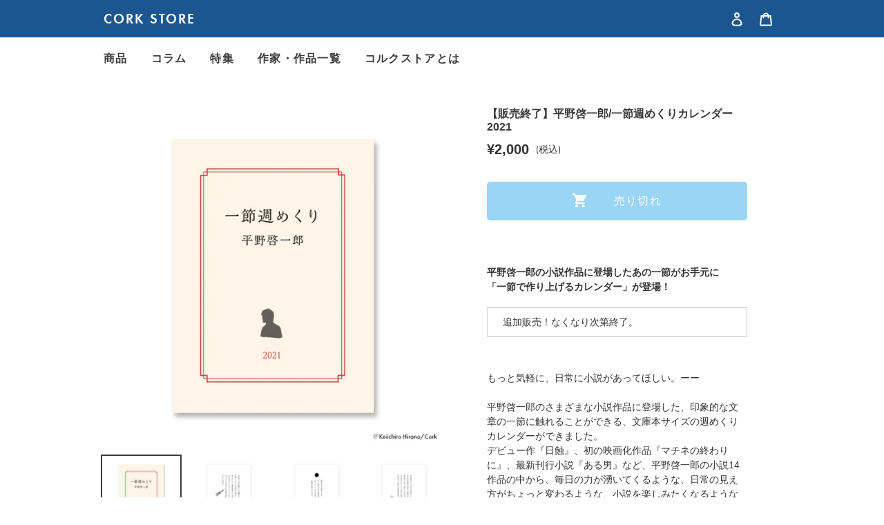

--- FILE ---
content_type: text/html; charset=utf-8
request_url: https://corkstore.jp/products/140008420000
body_size: 24650
content:
<!doctype html><html class="no-js" lang="ja">
  <head>
    <meta charset="utf-8">
    <meta http-equiv="X-UA-Compatible" content="IE=edge,chrome=1">
    <meta name="viewport" content="width=device-width,initial-scale=1">
    <meta name="theme-color" content="#3a3a3a">
    
      <meta name="product-sku" content="140008420000">
    
<link rel="canonical" href="https://corkstore.jp/products/140008420000"><link rel="shortcut icon" href="//corkstore.jp/cdn/shop/files/favicon_da72f188-218f-4611-9598-66ee56045982_32x32.png?v=1629892051" type="image/png"><title>【販売終了】平野啓一郎/一節週めくりカレンダー2021
&ndash; CORK STORE</title><meta name="description" content="平野啓一郎の小説作品に登場したあの一節がお手元に「一節で作り上げるカレンダー」が登場！ 〜9/30（水）まで。期間限定／完全受注生産 もっと気軽に、日常に小説があってほしい。ーー 平野啓一郎のさまざまな小説作品に登場した、印象的な文章の一節に触れることができる、文庫本サイズの週めくりカレンダーができました。"><!-- /snippets/social-meta-tags.liquid -->



<meta property="og:site_name" content="CORK STORE">
<meta property="og:url" content="https://corkstore.jp/products/140008420000">
<meta property="og:title" content="【販売終了】平野啓一郎/一節週めくりカレンダー2021">
<meta property="og:type" content="product">
<meta property="og:description" content="平野啓一郎の小説作品に登場したあの一節がお手元に「一節で作り上げるカレンダー」が登場！ 〜9/30（水）まで。期間限定／完全受注生産 もっと気軽に、日常に小説があってほしい。ーー 平野啓一郎のさまざまな小説作品に登場した、印象的な文章の一節に触れることができる、文庫本サイズの週めくりカレンダーができました。">

  <meta property="og:price:amount" content="2,000">
  <meta property="og:price:currency" content="JPY">

<meta property="og:image" content="http://corkstore.jp/cdn/shop/products/details_01_1200x1200.jpg?v=1598438368"><meta property="og:image" content="http://corkstore.jp/cdn/shop/products/details_02_cd6862f2-3697-445d-8ee5-cb7ba1125dae_1200x1200.jpg?v=1598438368"><meta property="og:image" content="http://corkstore.jp/cdn/shop/products/details_03_402c0916-47c4-420f-be8e-464e19b2649e_1200x1200.jpg?v=1598438368">
<meta property="og:image:secure_url" content="https://corkstore.jp/cdn/shop/products/details_01_1200x1200.jpg?v=1598438368"><meta property="og:image:secure_url" content="https://corkstore.jp/cdn/shop/products/details_02_cd6862f2-3697-445d-8ee5-cb7ba1125dae_1200x1200.jpg?v=1598438368"><meta property="og:image:secure_url" content="https://corkstore.jp/cdn/shop/products/details_03_402c0916-47c4-420f-be8e-464e19b2649e_1200x1200.jpg?v=1598438368">


<meta name="twitter:card" content="summary_large_image">
<meta name="twitter:title" content="【販売終了】平野啓一郎/一節週めくりカレンダー2021">
<meta name="twitter:description" content="平野啓一郎の小説作品に登場したあの一節がお手元に「一節で作り上げるカレンダー」が登場！ 〜9/30（水）まで。期間限定／完全受注生産 もっと気軽に、日常に小説があってほしい。ーー 平野啓一郎のさまざまな小説作品に登場した、印象的な文章の一節に触れることができる、文庫本サイズの週めくりカレンダーができました。">


    <link href="//corkstore.jp/cdn/shop/t/9/assets/theme.scss.css?v=637828465340168921760694802" rel="stylesheet" type="text/css" media="all" />
<script>
      var theme = {
        breakpoints: {
          medium: 750,
          large: 990,
          widescreen: 1400
        },
        strings: {
          addToCart: "カートに追加",
          soldOut: "売り切れ",
          unavailable: "お取り扱いできません",
          regularPrice: "通常価格",
          salePrice: "販売価格",
          sale: "セール",
          fromLowestPrice: "[price]から",
          vendor: "販売元",
          showMore: "表示を増やす",
          showLess: "表示を減らす",
          searchFor: "検索する",
          addressError: "住所を調べる際にエラーが発生しました",
          addressNoResults: "その住所は見つかりませんでした",
          addressQueryLimit: "Google APIの使用量の制限を超えました。\u003ca href=\"https:\/\/developers.google.com\/maps\/premium\/usage-limits\"\u003eプレミアムプラン\u003c\/a\u003eへのアップグレードをご検討ください。",
          authError: "あなたのGoogle Mapsのアカウント認証で問題が発生しました。",
          newWindow: "新しいウィンドウで開く",
          external: "外部のウェブサイトに移動します。",
          newWindowExternal: "外部のウェブサイトを新しいウィンドウで開く",
          removeLabel: "[product] を削除する",
          update: "アップデート",
          quantity: "数量",
          discountedTotal: "ディスカウント合計",
          regularTotal: "通常合計",
          priceColumn: "ディスカウントの詳細については価格列を参照してください。",
          quantityMinimumMessage: "数量は1以上でなければなりません",
          cartError: "お客様のカートをアップデートするときにエラーが発生しました。再度お試しください。",
          removedItemMessage: "カートから \u003cspan class=\"cart__removed-product-details\"\u003e[link]\u003c\/span\u003eが消去されました。",
          unitPrice: "単価",
          unitPriceSeparator: "あたり",
          oneCartCount: "1個のアイテム",
          otherCartCount: "[count]個のアイテム",
          quantityLabel: "数量: [count]",
          products: "商品",
          loading: "読み込んでいます",
          number_of_results: "[result_number]\/[results_count]",
          number_of_results_found: "[results_count]件の結果が見つかりました",
          one_result_found: "1件の結果が見つかりました"
        },
        moneyFormat: "¥{{amount_no_decimals}}",
        moneyFormatWithCurrency: "¥{{amount_no_decimals}} 円",
        settings: {
          predictiveSearchEnabled: true,
          predictiveSearchShowPrice: false,
          predictiveSearchShowVendor: false
        }
      }

      document.documentElement.className = document.documentElement.className.replace('no-js', 'js');
    </script><script src="//corkstore.jp/cdn/shop/t/9/assets/lazysizes.js?v=94224023136283657951596692506" async="async"></script>
    <script src="//corkstore.jp/cdn/shop/t/9/assets/vendor.js?v=73555340668197180491596692509" defer="defer"></script>
    <script src="//corkstore.jp/cdn/shop/t/9/assets/theme.js?v=168672900653836875151602641459" defer="defer"></script>

    <script>
      var url = 'https://corkstore.jp/pages/mailmagazine';
      if (location.href === url) {
        location.href = 'https://corkstore.jp/';
      }
    </script>

    <script>
      (function (d) {
        var config = {
            kitId: 'yiu2xlx',
            scriptTimeout: 3000,
            async: true,
          },
          h = d.documentElement,
          t = setTimeout(function () {
            h.className = h.className.replace(/\bwf-loading\b/g, '') + ' wf-inactive';
          }, config.scriptTimeout),
          tk = d.createElement('script'),
          f = false,
          s = d.getElementsByTagName('script')[0],
          a;
        h.className += ' wf-loading';
        tk.src = 'https://use.typekit.net/' + config.kitId + '.js';
        tk.async = true;
        tk.onload = tk.onreadystatechange = function () {
          a = this.readyState;
          if (f || (a && a != 'complete' && a != 'loaded')) return;
          f = true;
          clearTimeout(t);
          try {
            Typekit.load(config);
          } catch (e) {}
        };
        s.parentNode.insertBefore(tk, s);
      })(document);
    </script>

    <script>
      (function (d) {
        var config = {
            kitId: 'yiu2xlx',
            scriptTimeout: 3000,
            async: true,
          },
          h = d.documentElement,
          t = setTimeout(function () {
            h.className = h.className.replace(/\bwf-loading\b/g, '') + ' wf-inactive';
          }, config.scriptTimeout),
          tk = d.createElement('script'),
          f = false,
          s = d.getElementsByTagName('script')[0],
          a;
        h.className += ' wf-loading';
        tk.src = 'https://use.typekit.net/' + config.kitId + '.js';
        tk.async = true;
        tk.onload = tk.onreadystatechange = function () {
          a = this.readyState;
          if (f || (a && a != 'complete' && a != 'loaded')) return;
          f = true;
          clearTimeout(t);
          try {
            Typekit.load(config);
          } catch (e) {}
        };
        s.parentNode.insertBefore(tk, s);
      })(document);
    </script>
    <script
      type="text/javascript"
      src="//typesquare.com/3/tsst/script/ja/typesquare.js?zkc7yDCfyEU%3D"
      charset="utf-8"
    ></script>

    <link rel="stylesheet" href="https://use.typekit.net/dhr2sea.css">
    <link href="https://use.fontawesome.com/releases/v5.6.1/css/all.css" rel="stylesheet">
    <link href="https://cdnjs.cloudflare.com/ajax/libs/lightbox2/2.7.1/css/lightbox.css" rel="stylesheet">
    <script src="https://code.jquery.com/jquery-3.5.1.min.js"></script>
    <script
      src="https://cdnjs.cloudflare.com/ajax/libs/lightbox2/2.11.3/js/lightbox.min.js"
      integrity="sha512-k2GFCTbp9rQU412BStrcD/rlwv1PYec9SNrkbQlo6RZCf75l6KcC3UwDY8H5n5hl4v77IDtIPwOk9Dqjs/mMBQ=="
      crossorigin="anonymous"
    ></script>
    <script type="module" src="https://bex.market/assets/js/banner.js"></script>

    <script>window.performance && window.performance.mark && window.performance.mark('shopify.content_for_header.start');</script><meta name="google-site-verification" content="AgSpSfB0sHxqseuCsonO21vWHSSUMiiqCaoxaqfku8I">
<meta id="shopify-digital-wallet" name="shopify-digital-wallet" content="/41168076950/digital_wallets/dialog">
<meta name="shopify-checkout-api-token" content="2e3ab5e5ccaec16ccdf06daf328dcb70">
<meta id="in-context-paypal-metadata" data-shop-id="41168076950" data-venmo-supported="false" data-environment="production" data-locale="ja_JP" data-paypal-v4="true" data-currency="JPY">
<link rel="alternate" hreflang="x-default" href="https://corkstore.jp/products/140008420000">
<link rel="alternate" hreflang="ja" href="https://corkstore.jp/products/140008420000">
<link rel="alternate" hreflang="en" href="https://corkstore.jp/en/products/140008420000">
<link rel="alternate" hreflang="en-US" href="https://corkstore.jp/en-us/products/140008420000">
<link rel="alternate" hreflang="ja-US" href="https://corkstore.jp/ja-us/products/140008420000">
<link rel="alternate" hreflang="en-KR" href="https://corkstore.jp/en-kr/products/140008420000">
<link rel="alternate" hreflang="ja-KR" href="https://corkstore.jp/ja-kr/products/140008420000">
<link rel="alternate" hreflang="en-CN" href="https://corkstore.jp/en-cn/products/140008420000">
<link rel="alternate" hreflang="ja-CN" href="https://corkstore.jp/ja-cn/products/140008420000">
<link rel="alternate" hreflang="en-TW" href="https://corkstore.jp/en-tw/products/140008420000">
<link rel="alternate" hreflang="ja-TW" href="https://corkstore.jp/ja-tw/products/140008420000">
<link rel="alternate" hreflang="en-AZ" href="https://corkstore.jp/en-as/products/140008420000">
<link rel="alternate" hreflang="ja-AZ" href="https://corkstore.jp/ja-as/products/140008420000">
<link rel="alternate" hreflang="en-AF" href="https://corkstore.jp/en-as/products/140008420000">
<link rel="alternate" hreflang="ja-AF" href="https://corkstore.jp/ja-as/products/140008420000">
<link rel="alternate" hreflang="en-AE" href="https://corkstore.jp/en-as/products/140008420000">
<link rel="alternate" hreflang="ja-AE" href="https://corkstore.jp/ja-as/products/140008420000">
<link rel="alternate" hreflang="en-AM" href="https://corkstore.jp/en-as/products/140008420000">
<link rel="alternate" hreflang="ja-AM" href="https://corkstore.jp/ja-as/products/140008420000">
<link rel="alternate" hreflang="en-YE" href="https://corkstore.jp/en-as/products/140008420000">
<link rel="alternate" hreflang="ja-YE" href="https://corkstore.jp/ja-as/products/140008420000">
<link rel="alternate" hreflang="en-IL" href="https://corkstore.jp/en-as/products/140008420000">
<link rel="alternate" hreflang="ja-IL" href="https://corkstore.jp/ja-as/products/140008420000">
<link rel="alternate" hreflang="en-IQ" href="https://corkstore.jp/en-as/products/140008420000">
<link rel="alternate" hreflang="ja-IQ" href="https://corkstore.jp/ja-as/products/140008420000">
<link rel="alternate" hreflang="en-IN" href="https://corkstore.jp/en-as/products/140008420000">
<link rel="alternate" hreflang="ja-IN" href="https://corkstore.jp/ja-as/products/140008420000">
<link rel="alternate" hreflang="en-ID" href="https://corkstore.jp/en-as/products/140008420000">
<link rel="alternate" hreflang="ja-ID" href="https://corkstore.jp/ja-as/products/140008420000">
<link rel="alternate" hreflang="en-UZ" href="https://corkstore.jp/en-as/products/140008420000">
<link rel="alternate" hreflang="ja-UZ" href="https://corkstore.jp/ja-as/products/140008420000">
<link rel="alternate" hreflang="en-OM" href="https://corkstore.jp/en-as/products/140008420000">
<link rel="alternate" hreflang="ja-OM" href="https://corkstore.jp/ja-as/products/140008420000">
<link rel="alternate" hreflang="en-KZ" href="https://corkstore.jp/en-as/products/140008420000">
<link rel="alternate" hreflang="ja-KZ" href="https://corkstore.jp/ja-as/products/140008420000">
<link rel="alternate" hreflang="en-QA" href="https://corkstore.jp/en-as/products/140008420000">
<link rel="alternate" hreflang="ja-QA" href="https://corkstore.jp/ja-as/products/140008420000">
<link rel="alternate" hreflang="en-KH" href="https://corkstore.jp/en-as/products/140008420000">
<link rel="alternate" hreflang="ja-KH" href="https://corkstore.jp/ja-as/products/140008420000">
<link rel="alternate" hreflang="en-CY" href="https://corkstore.jp/en-as/products/140008420000">
<link rel="alternate" hreflang="ja-CY" href="https://corkstore.jp/ja-as/products/140008420000">
<link rel="alternate" hreflang="en-KG" href="https://corkstore.jp/en-as/products/140008420000">
<link rel="alternate" hreflang="ja-KG" href="https://corkstore.jp/ja-as/products/140008420000">
<link rel="alternate" hreflang="en-KW" href="https://corkstore.jp/en-as/products/140008420000">
<link rel="alternate" hreflang="ja-KW" href="https://corkstore.jp/ja-as/products/140008420000">
<link rel="alternate" hreflang="en-SA" href="https://corkstore.jp/en-as/products/140008420000">
<link rel="alternate" hreflang="ja-SA" href="https://corkstore.jp/ja-as/products/140008420000">
<link rel="alternate" hreflang="en-GE" href="https://corkstore.jp/en-as/products/140008420000">
<link rel="alternate" hreflang="ja-GE" href="https://corkstore.jp/ja-as/products/140008420000">
<link rel="alternate" hreflang="en-SG" href="https://corkstore.jp/en-as/products/140008420000">
<link rel="alternate" hreflang="ja-SG" href="https://corkstore.jp/ja-as/products/140008420000">
<link rel="alternate" hreflang="en-LK" href="https://corkstore.jp/en-as/products/140008420000">
<link rel="alternate" hreflang="ja-LK" href="https://corkstore.jp/ja-as/products/140008420000">
<link rel="alternate" hreflang="en-TH" href="https://corkstore.jp/en-as/products/140008420000">
<link rel="alternate" hreflang="ja-TH" href="https://corkstore.jp/ja-as/products/140008420000">
<link rel="alternate" hreflang="en-TJ" href="https://corkstore.jp/en-as/products/140008420000">
<link rel="alternate" hreflang="ja-TJ" href="https://corkstore.jp/ja-as/products/140008420000">
<link rel="alternate" hreflang="en-TM" href="https://corkstore.jp/en-as/products/140008420000">
<link rel="alternate" hreflang="ja-TM" href="https://corkstore.jp/ja-as/products/140008420000">
<link rel="alternate" hreflang="en-TR" href="https://corkstore.jp/en-as/products/140008420000">
<link rel="alternate" hreflang="ja-TR" href="https://corkstore.jp/ja-as/products/140008420000">
<link rel="alternate" hreflang="en-NP" href="https://corkstore.jp/en-as/products/140008420000">
<link rel="alternate" hreflang="ja-NP" href="https://corkstore.jp/ja-as/products/140008420000">
<link rel="alternate" hreflang="en-BH" href="https://corkstore.jp/en-as/products/140008420000">
<link rel="alternate" hreflang="ja-BH" href="https://corkstore.jp/ja-as/products/140008420000">
<link rel="alternate" hreflang="en-PK" href="https://corkstore.jp/en-as/products/140008420000">
<link rel="alternate" hreflang="ja-PK" href="https://corkstore.jp/ja-as/products/140008420000">
<link rel="alternate" hreflang="en-PS" href="https://corkstore.jp/en-as/products/140008420000">
<link rel="alternate" hreflang="ja-PS" href="https://corkstore.jp/ja-as/products/140008420000">
<link rel="alternate" hreflang="en-BD" href="https://corkstore.jp/en-as/products/140008420000">
<link rel="alternate" hreflang="ja-BD" href="https://corkstore.jp/ja-as/products/140008420000">
<link rel="alternate" hreflang="en-PH" href="https://corkstore.jp/en-as/products/140008420000">
<link rel="alternate" hreflang="ja-PH" href="https://corkstore.jp/ja-as/products/140008420000">
<link rel="alternate" hreflang="en-BT" href="https://corkstore.jp/en-as/products/140008420000">
<link rel="alternate" hreflang="ja-BT" href="https://corkstore.jp/ja-as/products/140008420000">
<link rel="alternate" hreflang="en-BN" href="https://corkstore.jp/en-as/products/140008420000">
<link rel="alternate" hreflang="ja-BN" href="https://corkstore.jp/ja-as/products/140008420000">
<link rel="alternate" hreflang="en-VN" href="https://corkstore.jp/en-as/products/140008420000">
<link rel="alternate" hreflang="ja-VN" href="https://corkstore.jp/ja-as/products/140008420000">
<link rel="alternate" hreflang="en-MO" href="https://corkstore.jp/en-as/products/140008420000">
<link rel="alternate" hreflang="ja-MO" href="https://corkstore.jp/ja-as/products/140008420000">
<link rel="alternate" hreflang="en-MY" href="https://corkstore.jp/en-as/products/140008420000">
<link rel="alternate" hreflang="ja-MY" href="https://corkstore.jp/ja-as/products/140008420000">
<link rel="alternate" hreflang="en-MM" href="https://corkstore.jp/en-as/products/140008420000">
<link rel="alternate" hreflang="ja-MM" href="https://corkstore.jp/ja-as/products/140008420000">
<link rel="alternate" hreflang="en-MV" href="https://corkstore.jp/en-as/products/140008420000">
<link rel="alternate" hreflang="ja-MV" href="https://corkstore.jp/ja-as/products/140008420000">
<link rel="alternate" hreflang="en-MN" href="https://corkstore.jp/en-as/products/140008420000">
<link rel="alternate" hreflang="ja-MN" href="https://corkstore.jp/ja-as/products/140008420000">
<link rel="alternate" hreflang="en-JO" href="https://corkstore.jp/en-as/products/140008420000">
<link rel="alternate" hreflang="ja-JO" href="https://corkstore.jp/ja-as/products/140008420000">
<link rel="alternate" hreflang="en-LA" href="https://corkstore.jp/en-as/products/140008420000">
<link rel="alternate" hreflang="ja-LA" href="https://corkstore.jp/ja-as/products/140008420000">
<link rel="alternate" hreflang="en-LB" href="https://corkstore.jp/en-as/products/140008420000">
<link rel="alternate" hreflang="ja-LB" href="https://corkstore.jp/ja-as/products/140008420000">
<link rel="alternate" hreflang="en-TL" href="https://corkstore.jp/en-as/products/140008420000">
<link rel="alternate" hreflang="ja-TL" href="https://corkstore.jp/ja-as/products/140008420000">
<link rel="alternate" hreflang="en-IS" href="https://corkstore.jp/en-eu/products/140008420000">
<link rel="alternate" hreflang="ja-IS" href="https://corkstore.jp/ja-eu/products/140008420000">
<link rel="alternate" hreflang="en-IE" href="https://corkstore.jp/en-eu/products/140008420000">
<link rel="alternate" hreflang="ja-IE" href="https://corkstore.jp/ja-eu/products/140008420000">
<link rel="alternate" hreflang="en-AL" href="https://corkstore.jp/en-eu/products/140008420000">
<link rel="alternate" hreflang="ja-AL" href="https://corkstore.jp/ja-eu/products/140008420000">
<link rel="alternate" hreflang="en-AD" href="https://corkstore.jp/en-eu/products/140008420000">
<link rel="alternate" hreflang="ja-AD" href="https://corkstore.jp/ja-eu/products/140008420000">
<link rel="alternate" hreflang="en-GB" href="https://corkstore.jp/en-eu/products/140008420000">
<link rel="alternate" hreflang="ja-GB" href="https://corkstore.jp/ja-eu/products/140008420000">
<link rel="alternate" hreflang="en-IT" href="https://corkstore.jp/en-eu/products/140008420000">
<link rel="alternate" hreflang="ja-IT" href="https://corkstore.jp/ja-eu/products/140008420000">
<link rel="alternate" hreflang="en-UA" href="https://corkstore.jp/en-eu/products/140008420000">
<link rel="alternate" hreflang="ja-UA" href="https://corkstore.jp/ja-eu/products/140008420000">
<link rel="alternate" hreflang="en-EE" href="https://corkstore.jp/en-eu/products/140008420000">
<link rel="alternate" hreflang="ja-EE" href="https://corkstore.jp/ja-eu/products/140008420000">
<link rel="alternate" hreflang="en-AT" href="https://corkstore.jp/en-eu/products/140008420000">
<link rel="alternate" hreflang="ja-AT" href="https://corkstore.jp/ja-eu/products/140008420000">
<link rel="alternate" hreflang="en-AX" href="https://corkstore.jp/en-eu/products/140008420000">
<link rel="alternate" hreflang="ja-AX" href="https://corkstore.jp/ja-eu/products/140008420000">
<link rel="alternate" hreflang="en-NL" href="https://corkstore.jp/en-eu/products/140008420000">
<link rel="alternate" hreflang="ja-NL" href="https://corkstore.jp/ja-eu/products/140008420000">
<link rel="alternate" hreflang="en-GG" href="https://corkstore.jp/en-eu/products/140008420000">
<link rel="alternate" hreflang="ja-GG" href="https://corkstore.jp/ja-eu/products/140008420000">
<link rel="alternate" hreflang="en-GR" href="https://corkstore.jp/en-eu/products/140008420000">
<link rel="alternate" hreflang="ja-GR" href="https://corkstore.jp/ja-eu/products/140008420000">
<link rel="alternate" hreflang="en-HR" href="https://corkstore.jp/en-eu/products/140008420000">
<link rel="alternate" hreflang="ja-HR" href="https://corkstore.jp/ja-eu/products/140008420000">
<link rel="alternate" hreflang="en-XK" href="https://corkstore.jp/en-eu/products/140008420000">
<link rel="alternate" hreflang="ja-XK" href="https://corkstore.jp/ja-eu/products/140008420000">
<link rel="alternate" hreflang="en-SM" href="https://corkstore.jp/en-eu/products/140008420000">
<link rel="alternate" hreflang="ja-SM" href="https://corkstore.jp/ja-eu/products/140008420000">
<link rel="alternate" hreflang="en-GI" href="https://corkstore.jp/en-eu/products/140008420000">
<link rel="alternate" hreflang="ja-GI" href="https://corkstore.jp/ja-eu/products/140008420000">
<link rel="alternate" hreflang="en-JE" href="https://corkstore.jp/en-eu/products/140008420000">
<link rel="alternate" hreflang="ja-JE" href="https://corkstore.jp/ja-eu/products/140008420000">
<link rel="alternate" hreflang="en-CH" href="https://corkstore.jp/en-eu/products/140008420000">
<link rel="alternate" hreflang="ja-CH" href="https://corkstore.jp/ja-eu/products/140008420000">
<link rel="alternate" hreflang="en-SJ" href="https://corkstore.jp/en-eu/products/140008420000">
<link rel="alternate" hreflang="ja-SJ" href="https://corkstore.jp/ja-eu/products/140008420000">
<link rel="alternate" hreflang="en-SE" href="https://corkstore.jp/en-eu/products/140008420000">
<link rel="alternate" hreflang="ja-SE" href="https://corkstore.jp/ja-eu/products/140008420000">
<link rel="alternate" hreflang="en-ES" href="https://corkstore.jp/en-eu/products/140008420000">
<link rel="alternate" hreflang="ja-ES" href="https://corkstore.jp/ja-eu/products/140008420000">
<link rel="alternate" hreflang="en-SK" href="https://corkstore.jp/en-eu/products/140008420000">
<link rel="alternate" hreflang="ja-SK" href="https://corkstore.jp/ja-eu/products/140008420000">
<link rel="alternate" hreflang="en-SI" href="https://corkstore.jp/en-eu/products/140008420000">
<link rel="alternate" hreflang="ja-SI" href="https://corkstore.jp/ja-eu/products/140008420000">
<link rel="alternate" hreflang="en-RS" href="https://corkstore.jp/en-eu/products/140008420000">
<link rel="alternate" hreflang="ja-RS" href="https://corkstore.jp/ja-eu/products/140008420000">
<link rel="alternate" hreflang="en-CZ" href="https://corkstore.jp/en-eu/products/140008420000">
<link rel="alternate" hreflang="ja-CZ" href="https://corkstore.jp/ja-eu/products/140008420000">
<link rel="alternate" hreflang="en-DK" href="https://corkstore.jp/en-eu/products/140008420000">
<link rel="alternate" hreflang="ja-DK" href="https://corkstore.jp/ja-eu/products/140008420000">
<link rel="alternate" hreflang="en-DE" href="https://corkstore.jp/en-eu/products/140008420000">
<link rel="alternate" hreflang="ja-DE" href="https://corkstore.jp/ja-eu/products/140008420000">
<link rel="alternate" hreflang="en-NO" href="https://corkstore.jp/en-eu/products/140008420000">
<link rel="alternate" hreflang="ja-NO" href="https://corkstore.jp/ja-eu/products/140008420000">
<link rel="alternate" hreflang="en-VA" href="https://corkstore.jp/en-eu/products/140008420000">
<link rel="alternate" hreflang="ja-VA" href="https://corkstore.jp/ja-eu/products/140008420000">
<link rel="alternate" hreflang="en-HU" href="https://corkstore.jp/en-eu/products/140008420000">
<link rel="alternate" hreflang="ja-HU" href="https://corkstore.jp/ja-eu/products/140008420000">
<link rel="alternate" hreflang="en-FI" href="https://corkstore.jp/en-eu/products/140008420000">
<link rel="alternate" hreflang="ja-FI" href="https://corkstore.jp/ja-eu/products/140008420000">
<link rel="alternate" hreflang="en-FO" href="https://corkstore.jp/en-eu/products/140008420000">
<link rel="alternate" hreflang="ja-FO" href="https://corkstore.jp/ja-eu/products/140008420000">
<link rel="alternate" hreflang="en-FR" href="https://corkstore.jp/en-eu/products/140008420000">
<link rel="alternate" hreflang="ja-FR" href="https://corkstore.jp/ja-eu/products/140008420000">
<link rel="alternate" hreflang="en-BG" href="https://corkstore.jp/en-eu/products/140008420000">
<link rel="alternate" hreflang="ja-BG" href="https://corkstore.jp/ja-eu/products/140008420000">
<link rel="alternate" hreflang="en-BY" href="https://corkstore.jp/en-eu/products/140008420000">
<link rel="alternate" hreflang="ja-BY" href="https://corkstore.jp/ja-eu/products/140008420000">
<link rel="alternate" hreflang="en-BE" href="https://corkstore.jp/en-eu/products/140008420000">
<link rel="alternate" hreflang="ja-BE" href="https://corkstore.jp/ja-eu/products/140008420000">
<link rel="alternate" hreflang="en-PL" href="https://corkstore.jp/en-eu/products/140008420000">
<link rel="alternate" hreflang="ja-PL" href="https://corkstore.jp/ja-eu/products/140008420000">
<link rel="alternate" hreflang="en-BA" href="https://corkstore.jp/en-eu/products/140008420000">
<link rel="alternate" hreflang="ja-BA" href="https://corkstore.jp/ja-eu/products/140008420000">
<link rel="alternate" hreflang="en-PT" href="https://corkstore.jp/en-eu/products/140008420000">
<link rel="alternate" hreflang="ja-PT" href="https://corkstore.jp/ja-eu/products/140008420000">
<link rel="alternate" hreflang="en-MK" href="https://corkstore.jp/en-eu/products/140008420000">
<link rel="alternate" hreflang="ja-MK" href="https://corkstore.jp/ja-eu/products/140008420000">
<link rel="alternate" hreflang="en-MT" href="https://corkstore.jp/en-eu/products/140008420000">
<link rel="alternate" hreflang="ja-MT" href="https://corkstore.jp/ja-eu/products/140008420000">
<link rel="alternate" hreflang="en-IM" href="https://corkstore.jp/en-eu/products/140008420000">
<link rel="alternate" hreflang="ja-IM" href="https://corkstore.jp/ja-eu/products/140008420000">
<link rel="alternate" hreflang="en-MC" href="https://corkstore.jp/en-eu/products/140008420000">
<link rel="alternate" hreflang="ja-MC" href="https://corkstore.jp/ja-eu/products/140008420000">
<link rel="alternate" hreflang="en-MD" href="https://corkstore.jp/en-eu/products/140008420000">
<link rel="alternate" hreflang="ja-MD" href="https://corkstore.jp/ja-eu/products/140008420000">
<link rel="alternate" hreflang="en-ME" href="https://corkstore.jp/en-eu/products/140008420000">
<link rel="alternate" hreflang="ja-ME" href="https://corkstore.jp/ja-eu/products/140008420000">
<link rel="alternate" hreflang="en-LV" href="https://corkstore.jp/en-eu/products/140008420000">
<link rel="alternate" hreflang="ja-LV" href="https://corkstore.jp/ja-eu/products/140008420000">
<link rel="alternate" hreflang="en-LT" href="https://corkstore.jp/en-eu/products/140008420000">
<link rel="alternate" hreflang="ja-LT" href="https://corkstore.jp/ja-eu/products/140008420000">
<link rel="alternate" hreflang="en-LI" href="https://corkstore.jp/en-eu/products/140008420000">
<link rel="alternate" hreflang="ja-LI" href="https://corkstore.jp/ja-eu/products/140008420000">
<link rel="alternate" hreflang="en-RO" href="https://corkstore.jp/en-eu/products/140008420000">
<link rel="alternate" hreflang="ja-RO" href="https://corkstore.jp/ja-eu/products/140008420000">
<link rel="alternate" hreflang="en-LU" href="https://corkstore.jp/en-eu/products/140008420000">
<link rel="alternate" hreflang="ja-LU" href="https://corkstore.jp/ja-eu/products/140008420000">
<link rel="alternate" hreflang="en-RU" href="https://corkstore.jp/en-eu/products/140008420000">
<link rel="alternate" hreflang="ja-RU" href="https://corkstore.jp/ja-eu/products/140008420000">
<link rel="alternate" hreflang="en-WF" href="https://corkstore.jp/en-oc/products/140008420000">
<link rel="alternate" hreflang="ja-WF" href="https://corkstore.jp/ja-oc/products/140008420000">
<link rel="alternate" hreflang="en-AU" href="https://corkstore.jp/en-oc/products/140008420000">
<link rel="alternate" hreflang="ja-AU" href="https://corkstore.jp/ja-oc/products/140008420000">
<link rel="alternate" hreflang="en-KI" href="https://corkstore.jp/en-oc/products/140008420000">
<link rel="alternate" hreflang="ja-KI" href="https://corkstore.jp/ja-oc/products/140008420000">
<link rel="alternate" hreflang="en-CK" href="https://corkstore.jp/en-oc/products/140008420000">
<link rel="alternate" hreflang="ja-CK" href="https://corkstore.jp/ja-oc/products/140008420000">
<link rel="alternate" hreflang="en-CX" href="https://corkstore.jp/en-oc/products/140008420000">
<link rel="alternate" hreflang="ja-CX" href="https://corkstore.jp/ja-oc/products/140008420000">
<link rel="alternate" hreflang="en-CC" href="https://corkstore.jp/en-oc/products/140008420000">
<link rel="alternate" hreflang="ja-CC" href="https://corkstore.jp/ja-oc/products/140008420000">
<link rel="alternate" hreflang="en-WS" href="https://corkstore.jp/en-oc/products/140008420000">
<link rel="alternate" hreflang="ja-WS" href="https://corkstore.jp/ja-oc/products/140008420000">
<link rel="alternate" hreflang="en-SB" href="https://corkstore.jp/en-oc/products/140008420000">
<link rel="alternate" hreflang="ja-SB" href="https://corkstore.jp/ja-oc/products/140008420000">
<link rel="alternate" hreflang="en-TV" href="https://corkstore.jp/en-oc/products/140008420000">
<link rel="alternate" hreflang="ja-TV" href="https://corkstore.jp/ja-oc/products/140008420000">
<link rel="alternate" hreflang="en-TK" href="https://corkstore.jp/en-oc/products/140008420000">
<link rel="alternate" hreflang="ja-TK" href="https://corkstore.jp/ja-oc/products/140008420000">
<link rel="alternate" hreflang="en-TO" href="https://corkstore.jp/en-oc/products/140008420000">
<link rel="alternate" hreflang="ja-TO" href="https://corkstore.jp/ja-oc/products/140008420000">
<link rel="alternate" hreflang="en-NR" href="https://corkstore.jp/en-oc/products/140008420000">
<link rel="alternate" hreflang="ja-NR" href="https://corkstore.jp/ja-oc/products/140008420000">
<link rel="alternate" hreflang="en-NU" href="https://corkstore.jp/en-oc/products/140008420000">
<link rel="alternate" hreflang="ja-NU" href="https://corkstore.jp/ja-oc/products/140008420000">
<link rel="alternate" hreflang="en-NC" href="https://corkstore.jp/en-oc/products/140008420000">
<link rel="alternate" hreflang="ja-NC" href="https://corkstore.jp/ja-oc/products/140008420000">
<link rel="alternate" hreflang="en-NZ" href="https://corkstore.jp/en-oc/products/140008420000">
<link rel="alternate" hreflang="ja-NZ" href="https://corkstore.jp/ja-oc/products/140008420000">
<link rel="alternate" hreflang="en-NF" href="https://corkstore.jp/en-oc/products/140008420000">
<link rel="alternate" hreflang="ja-NF" href="https://corkstore.jp/ja-oc/products/140008420000">
<link rel="alternate" hreflang="en-VU" href="https://corkstore.jp/en-oc/products/140008420000">
<link rel="alternate" hreflang="ja-VU" href="https://corkstore.jp/ja-oc/products/140008420000">
<link rel="alternate" hreflang="en-PG" href="https://corkstore.jp/en-oc/products/140008420000">
<link rel="alternate" hreflang="ja-PG" href="https://corkstore.jp/ja-oc/products/140008420000">
<link rel="alternate" hreflang="en-PN" href="https://corkstore.jp/en-oc/products/140008420000">
<link rel="alternate" hreflang="ja-PN" href="https://corkstore.jp/ja-oc/products/140008420000">
<link rel="alternate" hreflang="en-FJ" href="https://corkstore.jp/en-oc/products/140008420000">
<link rel="alternate" hreflang="ja-FJ" href="https://corkstore.jp/ja-oc/products/140008420000">
<link rel="alternate" hreflang="en-PF" href="https://corkstore.jp/en-oc/products/140008420000">
<link rel="alternate" hreflang="ja-PF" href="https://corkstore.jp/ja-oc/products/140008420000">
<link rel="alternate" hreflang="en-UM" href="https://corkstore.jp/en-oc/products/140008420000">
<link rel="alternate" hreflang="ja-UM" href="https://corkstore.jp/ja-oc/products/140008420000">
<link rel="alternate" type="application/json+oembed" href="https://corkstore.jp/products/140008420000.oembed">
<script async="async" src="/checkouts/internal/preloads.js?locale=ja-JP"></script>
<link rel="preconnect" href="https://shop.app" crossorigin="anonymous">
<script async="async" src="https://shop.app/checkouts/internal/preloads.js?locale=ja-JP&shop_id=41168076950" crossorigin="anonymous"></script>
<script id="shopify-features" type="application/json">{"accessToken":"2e3ab5e5ccaec16ccdf06daf328dcb70","betas":["rich-media-storefront-analytics"],"domain":"corkstore.jp","predictiveSearch":false,"shopId":41168076950,"locale":"ja"}</script>
<script>var Shopify = Shopify || {};
Shopify.shop = "corkshops.myshopify.com";
Shopify.locale = "ja";
Shopify.currency = {"active":"JPY","rate":"1.0"};
Shopify.country = "JP";
Shopify.theme = {"name":"corkstore-dev","id":107643142294,"schema_name":"Debut","schema_version":"17.1.0","theme_store_id":796,"role":"main"};
Shopify.theme.handle = "null";
Shopify.theme.style = {"id":null,"handle":null};
Shopify.cdnHost = "corkstore.jp/cdn";
Shopify.routes = Shopify.routes || {};
Shopify.routes.root = "/";</script>
<script type="module">!function(o){(o.Shopify=o.Shopify||{}).modules=!0}(window);</script>
<script>!function(o){function n(){var o=[];function n(){o.push(Array.prototype.slice.apply(arguments))}return n.q=o,n}var t=o.Shopify=o.Shopify||{};t.loadFeatures=n(),t.autoloadFeatures=n()}(window);</script>
<script>
  window.ShopifyPay = window.ShopifyPay || {};
  window.ShopifyPay.apiHost = "shop.app\/pay";
  window.ShopifyPay.redirectState = null;
</script>
<script id="shop-js-analytics" type="application/json">{"pageType":"product"}</script>
<script defer="defer" async type="module" src="//corkstore.jp/cdn/shopifycloud/shop-js/modules/v2/client.init-shop-cart-sync_CZKilf07.ja.esm.js"></script>
<script defer="defer" async type="module" src="//corkstore.jp/cdn/shopifycloud/shop-js/modules/v2/chunk.common_rlhnONO2.esm.js"></script>
<script type="module">
  await import("//corkstore.jp/cdn/shopifycloud/shop-js/modules/v2/client.init-shop-cart-sync_CZKilf07.ja.esm.js");
await import("//corkstore.jp/cdn/shopifycloud/shop-js/modules/v2/chunk.common_rlhnONO2.esm.js");

  window.Shopify.SignInWithShop?.initShopCartSync?.({"fedCMEnabled":true,"windoidEnabled":true});

</script>
<script>
  window.Shopify = window.Shopify || {};
  if (!window.Shopify.featureAssets) window.Shopify.featureAssets = {};
  window.Shopify.featureAssets['shop-js'] = {"shop-cart-sync":["modules/v2/client.shop-cart-sync_BwCHLH8C.ja.esm.js","modules/v2/chunk.common_rlhnONO2.esm.js"],"init-fed-cm":["modules/v2/client.init-fed-cm_CQXj6EwP.ja.esm.js","modules/v2/chunk.common_rlhnONO2.esm.js"],"shop-button":["modules/v2/client.shop-button_B7JE2zCc.ja.esm.js","modules/v2/chunk.common_rlhnONO2.esm.js"],"init-windoid":["modules/v2/client.init-windoid_DQ9csUH7.ja.esm.js","modules/v2/chunk.common_rlhnONO2.esm.js"],"shop-cash-offers":["modules/v2/client.shop-cash-offers_DxEVlT9h.ja.esm.js","modules/v2/chunk.common_rlhnONO2.esm.js","modules/v2/chunk.modal_BI56FOb0.esm.js"],"shop-toast-manager":["modules/v2/client.shop-toast-manager_BE8_-kNb.ja.esm.js","modules/v2/chunk.common_rlhnONO2.esm.js"],"init-shop-email-lookup-coordinator":["modules/v2/client.init-shop-email-lookup-coordinator_BgbPPTAQ.ja.esm.js","modules/v2/chunk.common_rlhnONO2.esm.js"],"pay-button":["modules/v2/client.pay-button_hoKCMeMC.ja.esm.js","modules/v2/chunk.common_rlhnONO2.esm.js"],"avatar":["modules/v2/client.avatar_BTnouDA3.ja.esm.js"],"init-shop-cart-sync":["modules/v2/client.init-shop-cart-sync_CZKilf07.ja.esm.js","modules/v2/chunk.common_rlhnONO2.esm.js"],"shop-login-button":["modules/v2/client.shop-login-button_BXDQHqjj.ja.esm.js","modules/v2/chunk.common_rlhnONO2.esm.js","modules/v2/chunk.modal_BI56FOb0.esm.js"],"init-customer-accounts-sign-up":["modules/v2/client.init-customer-accounts-sign-up_C3NeUvFd.ja.esm.js","modules/v2/client.shop-login-button_BXDQHqjj.ja.esm.js","modules/v2/chunk.common_rlhnONO2.esm.js","modules/v2/chunk.modal_BI56FOb0.esm.js"],"init-shop-for-new-customer-accounts":["modules/v2/client.init-shop-for-new-customer-accounts_D-v2xi0b.ja.esm.js","modules/v2/client.shop-login-button_BXDQHqjj.ja.esm.js","modules/v2/chunk.common_rlhnONO2.esm.js","modules/v2/chunk.modal_BI56FOb0.esm.js"],"init-customer-accounts":["modules/v2/client.init-customer-accounts_Cciaq_Mb.ja.esm.js","modules/v2/client.shop-login-button_BXDQHqjj.ja.esm.js","modules/v2/chunk.common_rlhnONO2.esm.js","modules/v2/chunk.modal_BI56FOb0.esm.js"],"shop-follow-button":["modules/v2/client.shop-follow-button_CM9l58Wl.ja.esm.js","modules/v2/chunk.common_rlhnONO2.esm.js","modules/v2/chunk.modal_BI56FOb0.esm.js"],"lead-capture":["modules/v2/client.lead-capture_oVhdpGxe.ja.esm.js","modules/v2/chunk.common_rlhnONO2.esm.js","modules/v2/chunk.modal_BI56FOb0.esm.js"],"checkout-modal":["modules/v2/client.checkout-modal_BbgmKIDX.ja.esm.js","modules/v2/chunk.common_rlhnONO2.esm.js","modules/v2/chunk.modal_BI56FOb0.esm.js"],"shop-login":["modules/v2/client.shop-login_BRorRhgW.ja.esm.js","modules/v2/chunk.common_rlhnONO2.esm.js","modules/v2/chunk.modal_BI56FOb0.esm.js"],"payment-terms":["modules/v2/client.payment-terms_Ba4TR13R.ja.esm.js","modules/v2/chunk.common_rlhnONO2.esm.js","modules/v2/chunk.modal_BI56FOb0.esm.js"]};
</script>
<script id="__st">var __st={"a":41168076950,"offset":32400,"reqid":"08770c0d-b441-4092-98d8-393783da80ef-1769017436","pageurl":"corkstore.jp\/products\/140008420000","u":"28924bfbbbda","p":"product","rtyp":"product","rid":5649067442326};</script>
<script>window.ShopifyPaypalV4VisibilityTracking = true;</script>
<script id="captcha-bootstrap">!function(){'use strict';const t='contact',e='account',n='new_comment',o=[[t,t],['blogs',n],['comments',n],[t,'customer']],c=[[e,'customer_login'],[e,'guest_login'],[e,'recover_customer_password'],[e,'create_customer']],r=t=>t.map((([t,e])=>`form[action*='/${t}']:not([data-nocaptcha='true']) input[name='form_type'][value='${e}']`)).join(','),a=t=>()=>t?[...document.querySelectorAll(t)].map((t=>t.form)):[];function s(){const t=[...o],e=r(t);return a(e)}const i='password',u='form_key',d=['recaptcha-v3-token','g-recaptcha-response','h-captcha-response',i],f=()=>{try{return window.sessionStorage}catch{return}},m='__shopify_v',_=t=>t.elements[u];function p(t,e,n=!1){try{const o=window.sessionStorage,c=JSON.parse(o.getItem(e)),{data:r}=function(t){const{data:e,action:n}=t;return t[m]||n?{data:e,action:n}:{data:t,action:n}}(c);for(const[e,n]of Object.entries(r))t.elements[e]&&(t.elements[e].value=n);n&&o.removeItem(e)}catch(o){console.error('form repopulation failed',{error:o})}}const l='form_type',E='cptcha';function T(t){t.dataset[E]=!0}const w=window,h=w.document,L='Shopify',v='ce_forms',y='captcha';let A=!1;((t,e)=>{const n=(g='f06e6c50-85a8-45c8-87d0-21a2b65856fe',I='https://cdn.shopify.com/shopifycloud/storefront-forms-hcaptcha/ce_storefront_forms_captcha_hcaptcha.v1.5.2.iife.js',D={infoText:'hCaptchaによる保護',privacyText:'プライバシー',termsText:'利用規約'},(t,e,n)=>{const o=w[L][v],c=o.bindForm;if(c)return c(t,g,e,D).then(n);var r;o.q.push([[t,g,e,D],n]),r=I,A||(h.body.append(Object.assign(h.createElement('script'),{id:'captcha-provider',async:!0,src:r})),A=!0)});var g,I,D;w[L]=w[L]||{},w[L][v]=w[L][v]||{},w[L][v].q=[],w[L][y]=w[L][y]||{},w[L][y].protect=function(t,e){n(t,void 0,e),T(t)},Object.freeze(w[L][y]),function(t,e,n,w,h,L){const[v,y,A,g]=function(t,e,n){const i=e?o:[],u=t?c:[],d=[...i,...u],f=r(d),m=r(i),_=r(d.filter((([t,e])=>n.includes(e))));return[a(f),a(m),a(_),s()]}(w,h,L),I=t=>{const e=t.target;return e instanceof HTMLFormElement?e:e&&e.form},D=t=>v().includes(t);t.addEventListener('submit',(t=>{const e=I(t);if(!e)return;const n=D(e)&&!e.dataset.hcaptchaBound&&!e.dataset.recaptchaBound,o=_(e),c=g().includes(e)&&(!o||!o.value);(n||c)&&t.preventDefault(),c&&!n&&(function(t){try{if(!f())return;!function(t){const e=f();if(!e)return;const n=_(t);if(!n)return;const o=n.value;o&&e.removeItem(o)}(t);const e=Array.from(Array(32),(()=>Math.random().toString(36)[2])).join('');!function(t,e){_(t)||t.append(Object.assign(document.createElement('input'),{type:'hidden',name:u})),t.elements[u].value=e}(t,e),function(t,e){const n=f();if(!n)return;const o=[...t.querySelectorAll(`input[type='${i}']`)].map((({name:t})=>t)),c=[...d,...o],r={};for(const[a,s]of new FormData(t).entries())c.includes(a)||(r[a]=s);n.setItem(e,JSON.stringify({[m]:1,action:t.action,data:r}))}(t,e)}catch(e){console.error('failed to persist form',e)}}(e),e.submit())}));const S=(t,e)=>{t&&!t.dataset[E]&&(n(t,e.some((e=>e===t))),T(t))};for(const o of['focusin','change'])t.addEventListener(o,(t=>{const e=I(t);D(e)&&S(e,y())}));const B=e.get('form_key'),M=e.get(l),P=B&&M;t.addEventListener('DOMContentLoaded',(()=>{const t=y();if(P)for(const e of t)e.elements[l].value===M&&p(e,B);[...new Set([...A(),...v().filter((t=>'true'===t.dataset.shopifyCaptcha))])].forEach((e=>S(e,t)))}))}(h,new URLSearchParams(w.location.search),n,t,e,['guest_login'])})(!0,!1)}();</script>
<script integrity="sha256-4kQ18oKyAcykRKYeNunJcIwy7WH5gtpwJnB7kiuLZ1E=" data-source-attribution="shopify.loadfeatures" defer="defer" src="//corkstore.jp/cdn/shopifycloud/storefront/assets/storefront/load_feature-a0a9edcb.js" crossorigin="anonymous"></script>
<script crossorigin="anonymous" defer="defer" src="//corkstore.jp/cdn/shopifycloud/storefront/assets/shopify_pay/storefront-65b4c6d7.js?v=20250812"></script>
<script data-source-attribution="shopify.dynamic_checkout.dynamic.init">var Shopify=Shopify||{};Shopify.PaymentButton=Shopify.PaymentButton||{isStorefrontPortableWallets:!0,init:function(){window.Shopify.PaymentButton.init=function(){};var t=document.createElement("script");t.src="https://corkstore.jp/cdn/shopifycloud/portable-wallets/latest/portable-wallets.ja.js",t.type="module",document.head.appendChild(t)}};
</script>
<script data-source-attribution="shopify.dynamic_checkout.buyer_consent">
  function portableWalletsHideBuyerConsent(e){var t=document.getElementById("shopify-buyer-consent"),n=document.getElementById("shopify-subscription-policy-button");t&&n&&(t.classList.add("hidden"),t.setAttribute("aria-hidden","true"),n.removeEventListener("click",e))}function portableWalletsShowBuyerConsent(e){var t=document.getElementById("shopify-buyer-consent"),n=document.getElementById("shopify-subscription-policy-button");t&&n&&(t.classList.remove("hidden"),t.removeAttribute("aria-hidden"),n.addEventListener("click",e))}window.Shopify?.PaymentButton&&(window.Shopify.PaymentButton.hideBuyerConsent=portableWalletsHideBuyerConsent,window.Shopify.PaymentButton.showBuyerConsent=portableWalletsShowBuyerConsent);
</script>
<script>
  function portableWalletsCleanup(e){e&&e.src&&console.error("Failed to load portable wallets script "+e.src);var t=document.querySelectorAll("shopify-accelerated-checkout .shopify-payment-button__skeleton, shopify-accelerated-checkout-cart .wallet-cart-button__skeleton"),e=document.getElementById("shopify-buyer-consent");for(let e=0;e<t.length;e++)t[e].remove();e&&e.remove()}function portableWalletsNotLoadedAsModule(e){e instanceof ErrorEvent&&"string"==typeof e.message&&e.message.includes("import.meta")&&"string"==typeof e.filename&&e.filename.includes("portable-wallets")&&(window.removeEventListener("error",portableWalletsNotLoadedAsModule),window.Shopify.PaymentButton.failedToLoad=e,"loading"===document.readyState?document.addEventListener("DOMContentLoaded",window.Shopify.PaymentButton.init):window.Shopify.PaymentButton.init())}window.addEventListener("error",portableWalletsNotLoadedAsModule);
</script>

<script type="module" src="https://corkstore.jp/cdn/shopifycloud/portable-wallets/latest/portable-wallets.ja.js" onError="portableWalletsCleanup(this)" crossorigin="anonymous"></script>
<script nomodule>
  document.addEventListener("DOMContentLoaded", portableWalletsCleanup);
</script>

<link id="shopify-accelerated-checkout-styles" rel="stylesheet" media="screen" href="https://corkstore.jp/cdn/shopifycloud/portable-wallets/latest/accelerated-checkout-backwards-compat.css" crossorigin="anonymous">
<style id="shopify-accelerated-checkout-cart">
        #shopify-buyer-consent {
  margin-top: 1em;
  display: inline-block;
  width: 100%;
}

#shopify-buyer-consent.hidden {
  display: none;
}

#shopify-subscription-policy-button {
  background: none;
  border: none;
  padding: 0;
  text-decoration: underline;
  font-size: inherit;
  cursor: pointer;
}

#shopify-subscription-policy-button::before {
  box-shadow: none;
}

      </style>

<script>window.performance && window.performance.mark && window.performance.mark('shopify.content_for_header.end');</script>
<link href="https://monorail-edge.shopifysvc.com" rel="dns-prefetch">
<script>(function(){if ("sendBeacon" in navigator && "performance" in window) {try {var session_token_from_headers = performance.getEntriesByType('navigation')[0].serverTiming.find(x => x.name == '_s').description;} catch {var session_token_from_headers = undefined;}var session_cookie_matches = document.cookie.match(/_shopify_s=([^;]*)/);var session_token_from_cookie = session_cookie_matches && session_cookie_matches.length === 2 ? session_cookie_matches[1] : "";var session_token = session_token_from_headers || session_token_from_cookie || "";function handle_abandonment_event(e) {var entries = performance.getEntries().filter(function(entry) {return /monorail-edge.shopifysvc.com/.test(entry.name);});if (!window.abandonment_tracked && entries.length === 0) {window.abandonment_tracked = true;var currentMs = Date.now();var navigation_start = performance.timing.navigationStart;var payload = {shop_id: 41168076950,url: window.location.href,navigation_start,duration: currentMs - navigation_start,session_token,page_type: "product"};window.navigator.sendBeacon("https://monorail-edge.shopifysvc.com/v1/produce", JSON.stringify({schema_id: "online_store_buyer_site_abandonment/1.1",payload: payload,metadata: {event_created_at_ms: currentMs,event_sent_at_ms: currentMs}}));}}window.addEventListener('pagehide', handle_abandonment_event);}}());</script>
<script id="web-pixels-manager-setup">(function e(e,d,r,n,o){if(void 0===o&&(o={}),!Boolean(null===(a=null===(i=window.Shopify)||void 0===i?void 0:i.analytics)||void 0===a?void 0:a.replayQueue)){var i,a;window.Shopify=window.Shopify||{};var t=window.Shopify;t.analytics=t.analytics||{};var s=t.analytics;s.replayQueue=[],s.publish=function(e,d,r){return s.replayQueue.push([e,d,r]),!0};try{self.performance.mark("wpm:start")}catch(e){}var l=function(){var e={modern:/Edge?\/(1{2}[4-9]|1[2-9]\d|[2-9]\d{2}|\d{4,})\.\d+(\.\d+|)|Firefox\/(1{2}[4-9]|1[2-9]\d|[2-9]\d{2}|\d{4,})\.\d+(\.\d+|)|Chrom(ium|e)\/(9{2}|\d{3,})\.\d+(\.\d+|)|(Maci|X1{2}).+ Version\/(15\.\d+|(1[6-9]|[2-9]\d|\d{3,})\.\d+)([,.]\d+|)( \(\w+\)|)( Mobile\/\w+|) Safari\/|Chrome.+OPR\/(9{2}|\d{3,})\.\d+\.\d+|(CPU[ +]OS|iPhone[ +]OS|CPU[ +]iPhone|CPU IPhone OS|CPU iPad OS)[ +]+(15[._]\d+|(1[6-9]|[2-9]\d|\d{3,})[._]\d+)([._]\d+|)|Android:?[ /-](13[3-9]|1[4-9]\d|[2-9]\d{2}|\d{4,})(\.\d+|)(\.\d+|)|Android.+Firefox\/(13[5-9]|1[4-9]\d|[2-9]\d{2}|\d{4,})\.\d+(\.\d+|)|Android.+Chrom(ium|e)\/(13[3-9]|1[4-9]\d|[2-9]\d{2}|\d{4,})\.\d+(\.\d+|)|SamsungBrowser\/([2-9]\d|\d{3,})\.\d+/,legacy:/Edge?\/(1[6-9]|[2-9]\d|\d{3,})\.\d+(\.\d+|)|Firefox\/(5[4-9]|[6-9]\d|\d{3,})\.\d+(\.\d+|)|Chrom(ium|e)\/(5[1-9]|[6-9]\d|\d{3,})\.\d+(\.\d+|)([\d.]+$|.*Safari\/(?![\d.]+ Edge\/[\d.]+$))|(Maci|X1{2}).+ Version\/(10\.\d+|(1[1-9]|[2-9]\d|\d{3,})\.\d+)([,.]\d+|)( \(\w+\)|)( Mobile\/\w+|) Safari\/|Chrome.+OPR\/(3[89]|[4-9]\d|\d{3,})\.\d+\.\d+|(CPU[ +]OS|iPhone[ +]OS|CPU[ +]iPhone|CPU IPhone OS|CPU iPad OS)[ +]+(10[._]\d+|(1[1-9]|[2-9]\d|\d{3,})[._]\d+)([._]\d+|)|Android:?[ /-](13[3-9]|1[4-9]\d|[2-9]\d{2}|\d{4,})(\.\d+|)(\.\d+|)|Mobile Safari.+OPR\/([89]\d|\d{3,})\.\d+\.\d+|Android.+Firefox\/(13[5-9]|1[4-9]\d|[2-9]\d{2}|\d{4,})\.\d+(\.\d+|)|Android.+Chrom(ium|e)\/(13[3-9]|1[4-9]\d|[2-9]\d{2}|\d{4,})\.\d+(\.\d+|)|Android.+(UC? ?Browser|UCWEB|U3)[ /]?(15\.([5-9]|\d{2,})|(1[6-9]|[2-9]\d|\d{3,})\.\d+)\.\d+|SamsungBrowser\/(5\.\d+|([6-9]|\d{2,})\.\d+)|Android.+MQ{2}Browser\/(14(\.(9|\d{2,})|)|(1[5-9]|[2-9]\d|\d{3,})(\.\d+|))(\.\d+|)|K[Aa][Ii]OS\/(3\.\d+|([4-9]|\d{2,})\.\d+)(\.\d+|)/},d=e.modern,r=e.legacy,n=navigator.userAgent;return n.match(d)?"modern":n.match(r)?"legacy":"unknown"}(),u="modern"===l?"modern":"legacy",c=(null!=n?n:{modern:"",legacy:""})[u],f=function(e){return[e.baseUrl,"/wpm","/b",e.hashVersion,"modern"===e.buildTarget?"m":"l",".js"].join("")}({baseUrl:d,hashVersion:r,buildTarget:u}),m=function(e){var d=e.version,r=e.bundleTarget,n=e.surface,o=e.pageUrl,i=e.monorailEndpoint;return{emit:function(e){var a=e.status,t=e.errorMsg,s=(new Date).getTime(),l=JSON.stringify({metadata:{event_sent_at_ms:s},events:[{schema_id:"web_pixels_manager_load/3.1",payload:{version:d,bundle_target:r,page_url:o,status:a,surface:n,error_msg:t},metadata:{event_created_at_ms:s}}]});if(!i)return console&&console.warn&&console.warn("[Web Pixels Manager] No Monorail endpoint provided, skipping logging."),!1;try{return self.navigator.sendBeacon.bind(self.navigator)(i,l)}catch(e){}var u=new XMLHttpRequest;try{return u.open("POST",i,!0),u.setRequestHeader("Content-Type","text/plain"),u.send(l),!0}catch(e){return console&&console.warn&&console.warn("[Web Pixels Manager] Got an unhandled error while logging to Monorail."),!1}}}}({version:r,bundleTarget:l,surface:e.surface,pageUrl:self.location.href,monorailEndpoint:e.monorailEndpoint});try{o.browserTarget=l,function(e){var d=e.src,r=e.async,n=void 0===r||r,o=e.onload,i=e.onerror,a=e.sri,t=e.scriptDataAttributes,s=void 0===t?{}:t,l=document.createElement("script"),u=document.querySelector("head"),c=document.querySelector("body");if(l.async=n,l.src=d,a&&(l.integrity=a,l.crossOrigin="anonymous"),s)for(var f in s)if(Object.prototype.hasOwnProperty.call(s,f))try{l.dataset[f]=s[f]}catch(e){}if(o&&l.addEventListener("load",o),i&&l.addEventListener("error",i),u)u.appendChild(l);else{if(!c)throw new Error("Did not find a head or body element to append the script");c.appendChild(l)}}({src:f,async:!0,onload:function(){if(!function(){var e,d;return Boolean(null===(d=null===(e=window.Shopify)||void 0===e?void 0:e.analytics)||void 0===d?void 0:d.initialized)}()){var d=window.webPixelsManager.init(e)||void 0;if(d){var r=window.Shopify.analytics;r.replayQueue.forEach((function(e){var r=e[0],n=e[1],o=e[2];d.publishCustomEvent(r,n,o)})),r.replayQueue=[],r.publish=d.publishCustomEvent,r.visitor=d.visitor,r.initialized=!0}}},onerror:function(){return m.emit({status:"failed",errorMsg:"".concat(f," has failed to load")})},sri:function(e){var d=/^sha384-[A-Za-z0-9+/=]+$/;return"string"==typeof e&&d.test(e)}(c)?c:"",scriptDataAttributes:o}),m.emit({status:"loading"})}catch(e){m.emit({status:"failed",errorMsg:(null==e?void 0:e.message)||"Unknown error"})}}})({shopId: 41168076950,storefrontBaseUrl: "https://corkstore.jp",extensionsBaseUrl: "https://extensions.shopifycdn.com/cdn/shopifycloud/web-pixels-manager",monorailEndpoint: "https://monorail-edge.shopifysvc.com/unstable/produce_batch",surface: "storefront-renderer",enabledBetaFlags: ["2dca8a86"],webPixelsConfigList: [{"id":"865206466","configuration":"{\"config\":\"{\\\"google_tag_ids\\\":[\\\"GT-5R8NBQ4Z\\\"],\\\"target_country\\\":\\\"ZZ\\\",\\\"gtag_events\\\":[{\\\"type\\\":\\\"view_item\\\",\\\"action_label\\\":\\\"MC-1H6XXCXENR\\\"},{\\\"type\\\":\\\"purchase\\\",\\\"action_label\\\":\\\"MC-1H6XXCXENR\\\"},{\\\"type\\\":\\\"page_view\\\",\\\"action_label\\\":\\\"MC-1H6XXCXENR\\\"}],\\\"enable_monitoring_mode\\\":false}\"}","eventPayloadVersion":"v1","runtimeContext":"OPEN","scriptVersion":"b2a88bafab3e21179ed38636efcd8a93","type":"APP","apiClientId":1780363,"privacyPurposes":[],"dataSharingAdjustments":{"protectedCustomerApprovalScopes":["read_customer_address","read_customer_email","read_customer_name","read_customer_personal_data","read_customer_phone"]}},{"id":"156664002","configuration":"{\"pixel_id\":\"456523427883074\",\"pixel_type\":\"facebook_pixel\",\"metaapp_system_user_token\":\"-\"}","eventPayloadVersion":"v1","runtimeContext":"OPEN","scriptVersion":"ca16bc87fe92b6042fbaa3acc2fbdaa6","type":"APP","apiClientId":2329312,"privacyPurposes":["ANALYTICS","MARKETING","SALE_OF_DATA"],"dataSharingAdjustments":{"protectedCustomerApprovalScopes":["read_customer_address","read_customer_email","read_customer_name","read_customer_personal_data","read_customer_phone"]}},{"id":"shopify-app-pixel","configuration":"{}","eventPayloadVersion":"v1","runtimeContext":"STRICT","scriptVersion":"0450","apiClientId":"shopify-pixel","type":"APP","privacyPurposes":["ANALYTICS","MARKETING"]},{"id":"shopify-custom-pixel","eventPayloadVersion":"v1","runtimeContext":"LAX","scriptVersion":"0450","apiClientId":"shopify-pixel","type":"CUSTOM","privacyPurposes":["ANALYTICS","MARKETING"]}],isMerchantRequest: false,initData: {"shop":{"name":"CORK STORE","paymentSettings":{"currencyCode":"JPY"},"myshopifyDomain":"corkshops.myshopify.com","countryCode":"JP","storefrontUrl":"https:\/\/corkstore.jp"},"customer":null,"cart":null,"checkout":null,"productVariants":[{"price":{"amount":2000.0,"currencyCode":"JPY"},"product":{"title":"【販売終了】平野啓一郎\/一節週めくりカレンダー2021","vendor":"corkshops","id":"5649067442326","untranslatedTitle":"【販売終了】平野啓一郎\/一節週めくりカレンダー2021","url":"\/products\/140008420000","type":""},"id":"35975827456150","image":{"src":"\/\/corkstore.jp\/cdn\/shop\/products\/details_01.jpg?v=1598438368"},"sku":"140008420000","title":"Default Title","untranslatedTitle":"Default Title"}],"purchasingCompany":null},},"https://corkstore.jp/cdn","fcfee988w5aeb613cpc8e4bc33m6693e112",{"modern":"","legacy":""},{"shopId":"41168076950","storefrontBaseUrl":"https:\/\/corkstore.jp","extensionBaseUrl":"https:\/\/extensions.shopifycdn.com\/cdn\/shopifycloud\/web-pixels-manager","surface":"storefront-renderer","enabledBetaFlags":"[\"2dca8a86\"]","isMerchantRequest":"false","hashVersion":"fcfee988w5aeb613cpc8e4bc33m6693e112","publish":"custom","events":"[[\"page_viewed\",{}],[\"product_viewed\",{\"productVariant\":{\"price\":{\"amount\":2000.0,\"currencyCode\":\"JPY\"},\"product\":{\"title\":\"【販売終了】平野啓一郎\/一節週めくりカレンダー2021\",\"vendor\":\"corkshops\",\"id\":\"5649067442326\",\"untranslatedTitle\":\"【販売終了】平野啓一郎\/一節週めくりカレンダー2021\",\"url\":\"\/products\/140008420000\",\"type\":\"\"},\"id\":\"35975827456150\",\"image\":{\"src\":\"\/\/corkstore.jp\/cdn\/shop\/products\/details_01.jpg?v=1598438368\"},\"sku\":\"140008420000\",\"title\":\"Default Title\",\"untranslatedTitle\":\"Default Title\"}}]]"});</script><script>
  window.ShopifyAnalytics = window.ShopifyAnalytics || {};
  window.ShopifyAnalytics.meta = window.ShopifyAnalytics.meta || {};
  window.ShopifyAnalytics.meta.currency = 'JPY';
  var meta = {"product":{"id":5649067442326,"gid":"gid:\/\/shopify\/Product\/5649067442326","vendor":"corkshops","type":"","handle":"140008420000","variants":[{"id":35975827456150,"price":200000,"name":"【販売終了】平野啓一郎\/一節週めくりカレンダー2021","public_title":null,"sku":"140008420000"}],"remote":false},"page":{"pageType":"product","resourceType":"product","resourceId":5649067442326,"requestId":"08770c0d-b441-4092-98d8-393783da80ef-1769017436"}};
  for (var attr in meta) {
    window.ShopifyAnalytics.meta[attr] = meta[attr];
  }
</script>
<script class="analytics">
  (function () {
    var customDocumentWrite = function(content) {
      var jquery = null;

      if (window.jQuery) {
        jquery = window.jQuery;
      } else if (window.Checkout && window.Checkout.$) {
        jquery = window.Checkout.$;
      }

      if (jquery) {
        jquery('body').append(content);
      }
    };

    var hasLoggedConversion = function(token) {
      if (token) {
        return document.cookie.indexOf('loggedConversion=' + token) !== -1;
      }
      return false;
    }

    var setCookieIfConversion = function(token) {
      if (token) {
        var twoMonthsFromNow = new Date(Date.now());
        twoMonthsFromNow.setMonth(twoMonthsFromNow.getMonth() + 2);

        document.cookie = 'loggedConversion=' + token + '; expires=' + twoMonthsFromNow;
      }
    }

    var trekkie = window.ShopifyAnalytics.lib = window.trekkie = window.trekkie || [];
    if (trekkie.integrations) {
      return;
    }
    trekkie.methods = [
      'identify',
      'page',
      'ready',
      'track',
      'trackForm',
      'trackLink'
    ];
    trekkie.factory = function(method) {
      return function() {
        var args = Array.prototype.slice.call(arguments);
        args.unshift(method);
        trekkie.push(args);
        return trekkie;
      };
    };
    for (var i = 0; i < trekkie.methods.length; i++) {
      var key = trekkie.methods[i];
      trekkie[key] = trekkie.factory(key);
    }
    trekkie.load = function(config) {
      trekkie.config = config || {};
      trekkie.config.initialDocumentCookie = document.cookie;
      var first = document.getElementsByTagName('script')[0];
      var script = document.createElement('script');
      script.type = 'text/javascript';
      script.onerror = function(e) {
        var scriptFallback = document.createElement('script');
        scriptFallback.type = 'text/javascript';
        scriptFallback.onerror = function(error) {
                var Monorail = {
      produce: function produce(monorailDomain, schemaId, payload) {
        var currentMs = new Date().getTime();
        var event = {
          schema_id: schemaId,
          payload: payload,
          metadata: {
            event_created_at_ms: currentMs,
            event_sent_at_ms: currentMs
          }
        };
        return Monorail.sendRequest("https://" + monorailDomain + "/v1/produce", JSON.stringify(event));
      },
      sendRequest: function sendRequest(endpointUrl, payload) {
        // Try the sendBeacon API
        if (window && window.navigator && typeof window.navigator.sendBeacon === 'function' && typeof window.Blob === 'function' && !Monorail.isIos12()) {
          var blobData = new window.Blob([payload], {
            type: 'text/plain'
          });

          if (window.navigator.sendBeacon(endpointUrl, blobData)) {
            return true;
          } // sendBeacon was not successful

        } // XHR beacon

        var xhr = new XMLHttpRequest();

        try {
          xhr.open('POST', endpointUrl);
          xhr.setRequestHeader('Content-Type', 'text/plain');
          xhr.send(payload);
        } catch (e) {
          console.log(e);
        }

        return false;
      },
      isIos12: function isIos12() {
        return window.navigator.userAgent.lastIndexOf('iPhone; CPU iPhone OS 12_') !== -1 || window.navigator.userAgent.lastIndexOf('iPad; CPU OS 12_') !== -1;
      }
    };
    Monorail.produce('monorail-edge.shopifysvc.com',
      'trekkie_storefront_load_errors/1.1',
      {shop_id: 41168076950,
      theme_id: 107643142294,
      app_name: "storefront",
      context_url: window.location.href,
      source_url: "//corkstore.jp/cdn/s/trekkie.storefront.cd680fe47e6c39ca5d5df5f0a32d569bc48c0f27.min.js"});

        };
        scriptFallback.async = true;
        scriptFallback.src = '//corkstore.jp/cdn/s/trekkie.storefront.cd680fe47e6c39ca5d5df5f0a32d569bc48c0f27.min.js';
        first.parentNode.insertBefore(scriptFallback, first);
      };
      script.async = true;
      script.src = '//corkstore.jp/cdn/s/trekkie.storefront.cd680fe47e6c39ca5d5df5f0a32d569bc48c0f27.min.js';
      first.parentNode.insertBefore(script, first);
    };
    trekkie.load(
      {"Trekkie":{"appName":"storefront","development":false,"defaultAttributes":{"shopId":41168076950,"isMerchantRequest":null,"themeId":107643142294,"themeCityHash":"17773228475998951237","contentLanguage":"ja","currency":"JPY","eventMetadataId":"c9ef37ef-2c58-4e83-ac3b-e0752218a553"},"isServerSideCookieWritingEnabled":true,"monorailRegion":"shop_domain","enabledBetaFlags":["65f19447"]},"Session Attribution":{},"S2S":{"facebookCapiEnabled":true,"source":"trekkie-storefront-renderer","apiClientId":580111}}
    );

    var loaded = false;
    trekkie.ready(function() {
      if (loaded) return;
      loaded = true;

      window.ShopifyAnalytics.lib = window.trekkie;

      var originalDocumentWrite = document.write;
      document.write = customDocumentWrite;
      try { window.ShopifyAnalytics.merchantGoogleAnalytics.call(this); } catch(error) {};
      document.write = originalDocumentWrite;

      window.ShopifyAnalytics.lib.page(null,{"pageType":"product","resourceType":"product","resourceId":5649067442326,"requestId":"08770c0d-b441-4092-98d8-393783da80ef-1769017436","shopifyEmitted":true});

      var match = window.location.pathname.match(/checkouts\/(.+)\/(thank_you|post_purchase)/)
      var token = match? match[1]: undefined;
      if (!hasLoggedConversion(token)) {
        setCookieIfConversion(token);
        window.ShopifyAnalytics.lib.track("Viewed Product",{"currency":"JPY","variantId":35975827456150,"productId":5649067442326,"productGid":"gid:\/\/shopify\/Product\/5649067442326","name":"【販売終了】平野啓一郎\/一節週めくりカレンダー2021","price":"2000","sku":"140008420000","brand":"corkshops","variant":null,"category":"","nonInteraction":true,"remote":false},undefined,undefined,{"shopifyEmitted":true});
      window.ShopifyAnalytics.lib.track("monorail:\/\/trekkie_storefront_viewed_product\/1.1",{"currency":"JPY","variantId":35975827456150,"productId":5649067442326,"productGid":"gid:\/\/shopify\/Product\/5649067442326","name":"【販売終了】平野啓一郎\/一節週めくりカレンダー2021","price":"2000","sku":"140008420000","brand":"corkshops","variant":null,"category":"","nonInteraction":true,"remote":false,"referer":"https:\/\/corkstore.jp\/products\/140008420000"});
      }
    });


        var eventsListenerScript = document.createElement('script');
        eventsListenerScript.async = true;
        eventsListenerScript.src = "//corkstore.jp/cdn/shopifycloud/storefront/assets/shop_events_listener-3da45d37.js";
        document.getElementsByTagName('head')[0].appendChild(eventsListenerScript);

})();</script>
  <script>
  if (!window.ga || (window.ga && typeof window.ga !== 'function')) {
    window.ga = function ga() {
      (window.ga.q = window.ga.q || []).push(arguments);
      if (window.Shopify && window.Shopify.analytics && typeof window.Shopify.analytics.publish === 'function') {
        window.Shopify.analytics.publish("ga_stub_called", {}, {sendTo: "google_osp_migration"});
      }
      console.error("Shopify's Google Analytics stub called with:", Array.from(arguments), "\nSee https://help.shopify.com/manual/promoting-marketing/pixels/pixel-migration#google for more information.");
    };
    if (window.Shopify && window.Shopify.analytics && typeof window.Shopify.analytics.publish === 'function') {
      window.Shopify.analytics.publish("ga_stub_initialized", {}, {sendTo: "google_osp_migration"});
    }
  }
</script>
<script
  defer
  src="https://corkstore.jp/cdn/shopifycloud/perf-kit/shopify-perf-kit-3.0.4.min.js"
  data-application="storefront-renderer"
  data-shop-id="41168076950"
  data-render-region="gcp-us-central1"
  data-page-type="product"
  data-theme-instance-id="107643142294"
  data-theme-name="Debut"
  data-theme-version="17.1.0"
  data-monorail-region="shop_domain"
  data-resource-timing-sampling-rate="10"
  data-shs="true"
  data-shs-beacon="true"
  data-shs-export-with-fetch="true"
  data-shs-logs-sample-rate="1"
  data-shs-beacon-endpoint="https://corkstore.jp/api/collect"
></script>
</head>

  <body class="template-product">
    <a class="in-page-link visually-hidden skip-link" href="#MainContent">コンテンツにスキップする</a><style data-shopify>

  .cart-popup {
    box-shadow: 1px 1px 10px 2px rgba(235, 235, 235, 0.5);
  }</style><div class="cart-popup-wrapper cart-popup-wrapper--hidden" role="dialog" aria-modal="true" aria-labelledby="CartPopupHeading" data-cart-popup-wrapper>
  <div class="cart-popup" data-cart-popup tabindex="-1">
    <div class="cart-popup__header">
      <h2 id="CartPopupHeading" class="cart-popup__heading">カートに追加済み</h2>
      <button class="cart-popup__close" aria-label="閉じる" data-cart-popup-close><svg aria-hidden="true" focusable="false" role="presentation" class="icon icon-close" viewBox="0 0 40 40"><path d="M23.868 20.015L39.117 4.78c1.11-1.108 1.11-2.77 0-3.877-1.109-1.108-2.773-1.108-3.882 0L19.986 16.137 4.737.904C3.628-.204 1.965-.204.856.904c-1.11 1.108-1.11 2.77 0 3.877l15.249 15.234L.855 35.248c-1.108 1.108-1.108 2.77 0 3.877.555.554 1.248.831 1.942.831s1.386-.277 1.94-.83l15.25-15.234 15.248 15.233c.555.554 1.248.831 1.941.831s1.387-.277 1.941-.83c1.11-1.109 1.11-2.77 0-3.878L23.868 20.015z" class="layer"/></svg></button>
    </div>
    <div class="cart-popup-item">
      <div class="cart-popup-item__image-wrapper hide" data-cart-popup-image-wrapper>
        <div class="cart-popup-item__image cart-popup-item__image--placeholder" data-cart-popup-image-placeholder>
          <div data-placeholder-size></div>
          <div class="placeholder-background placeholder-background--animation"></div>
        </div>
      </div>
      <div class="cart-popup-item__description">
        <div>
          <h3 class="cart-popup-item__title" data-cart-popup-title></h3>
          <ul class="product-details" aria-label="商品の詳細" data-cart-popup-product-details></ul>
        </div>
        <div class="cart-popup-item__quantity">
          <span class="visually-hidden" data-cart-popup-quantity-label></span>
          <span aria-hidden="true">数量:</span>
          <span aria-hidden="true" data-cart-popup-quantity></span>
        </div>
      </div>
    </div>

    <a href="/cart" class="cart-popup__cta-link btn btn--secondary-accent">
      カートを見る (<span data-cart-popup-cart-quantity></span>)
    </a>

    <div class="cart-popup__dismiss">
      <button class="cart-popup__dismiss-button text-link text-link--accent" data-cart-popup-dismiss>
        買い物を続ける
      </button>
    </div>
  </div>
</div>

<div id="shopify-section-header" class="shopify-section">
  <style>
    /*  */

    
      .site-header__logo-image {
        margin: 0;
      }
    
  </style>


<div id="SearchDrawer" class="search-bar drawer drawer--top" role="dialog" aria-modal="true" aria-label="検索する" data-predictive-search-drawer>
  <div class="search-bar__interior">
    <div class="search-form__container" data-search-form-container>
      <form class="search-form search-bar__form" action="/search" method="get" role="search">
        <div class="search-form__input-wrapper">
          <input
            type="text"
            name="q"
            placeholder="検索する"
            role="combobox"
            aria-autocomplete="list"
            aria-owns="predictive-search-results"
            aria-expanded="false"
            aria-label="検索する"
            aria-haspopup="listbox"
            class="search-form__input search-bar__input"
            data-predictive-search-drawer-input
          />
          <input type="hidden" name="options[prefix]" value="last" aria-hidden="true" />
          <div class="predictive-search-wrapper predictive-search-wrapper--drawer" data-predictive-search-mount="drawer"></div>
        </div>

        <button class="search-bar__submit search-form__submit"
          type="submit"
          data-search-form-submit>
          <svg aria-hidden="true" focusable="false" role="presentation" class="icon icon-search" viewBox="0 0 37 40"><path d="M35.6 36l-9.8-9.8c4.1-5.4 3.6-13.2-1.3-18.1-5.4-5.4-14.2-5.4-19.7 0-5.4 5.4-5.4 14.2 0 19.7 2.6 2.6 6.1 4.1 9.8 4.1 3 0 5.9-1 8.3-2.8l9.8 9.8c.4.4.9.6 1.4.6s1-.2 1.4-.6c.9-.9.9-2.1.1-2.9zm-20.9-8.2c-2.6 0-5.1-1-7-2.9-3.9-3.9-3.9-10.1 0-14C9.6 9 12.2 8 14.7 8s5.1 1 7 2.9c3.9 3.9 3.9 10.1 0 14-1.9 1.9-4.4 2.9-7 2.9z"/></svg>
          <span class="icon__fallback-text">送信</span>
        </button>
      </form>

      <div class="search-bar__actions">
        <button type="button" class="btn--link search-bar__close js-drawer-close">
          <svg aria-hidden="true" focusable="false" role="presentation" class="icon icon-close" viewBox="0 0 40 40"><path d="M23.868 20.015L39.117 4.78c1.11-1.108 1.11-2.77 0-3.877-1.109-1.108-2.773-1.108-3.882 0L19.986 16.137 4.737.904C3.628-.204 1.965-.204.856.904c-1.11 1.108-1.11 2.77 0 3.877l15.249 15.234L.855 35.248c-1.108 1.108-1.108 2.77 0 3.877.555.554 1.248.831 1.942.831s1.386-.277 1.94-.83l15.25-15.234 15.248 15.233c.555.554 1.248.831 1.941.831s1.387-.277 1.941-.83c1.11-1.109 1.11-2.77 0-3.878L23.868 20.015z" class="layer"/></svg>
          <span class="icon__fallback-text">検索を閉じる</span>
        </button>
      </div>
    </div>
  </div>
</div>


<div data-section-id="header" data-section-type="header-section" data-header-section>
  
    
  

  <header
    class="site-header border-bottom logo--left"
    role="banner"
  >
    <div class="site-header__mobile-nav">
      

      <div class="medium-up--one-quarter logo-align--left">
        
        
          <div class="h2 site-header__logo">
        
        
          <a class="site-header__logo-link" href="/">CORK STORE</a>
        
        
          </div>
        
      </div>

      <div class="text-right site-header__icons site-header__icons--plus">
        <div class="site-header__icons-wrapper">
          
            
              <a href="/account/login" class="site-header__icon site-header__account">
                <svg aria-hidden="true" focusable="false" role="presentation" class="icon icon-login" viewBox="0 0 28.33 37.68"><path d="M14.17 14.9a7.45 7.45 0 1 0-7.5-7.45 7.46 7.46 0 0 0 7.5 7.45zm0-10.91a3.45 3.45 0 1 1-3.5 3.46A3.46 3.46 0 0 1 14.17 4zM14.17 16.47A14.18 14.18 0 0 0 0 30.68c0 1.41.66 4 5.11 5.66a27.17 27.17 0 0 0 9.06 1.34c6.54 0 14.17-1.84 14.17-7a14.18 14.18 0 0 0-14.17-14.21zm0 17.21c-6.3 0-10.17-1.77-10.17-3a10.17 10.17 0 1 1 20.33 0c.01 1.23-3.86 3-10.16 3z"/></svg>
                <span class="icon__fallback-text">ログイン</span>
              </a>
            
          

          <a href="/cart" class="site-header__icon site-header__cart">
            <svg aria-hidden="true" focusable="false" role="presentation" class="icon icon-cart" viewBox="0 0 37 40"><path d="M36.5 34.8L33.3 8h-5.9C26.7 3.9 23 .8 18.5.8S10.3 3.9 9.6 8H3.7L.5 34.8c-.2 1.5.4 2.4.9 3 .5.5 1.4 1.2 3.1 1.2h28c1.3 0 2.4-.4 3.1-1.3.7-.7 1-1.8.9-2.9zm-18-30c2.2 0 4.1 1.4 4.7 3.2h-9.5c.7-1.9 2.6-3.2 4.8-3.2zM4.5 35l2.8-23h2.2v3c0 1.1.9 2 2 2s2-.9 2-2v-3h10v3c0 1.1.9 2 2 2s2-.9 2-2v-3h2.2l2.8 23h-28z"/></svg>
            <span class="icon__fallback-text">カート</span>
            <div
              id="CartCount"
              class="site-header__cart-count hide"
              data-cart-count-bubble
            >
              <span data-cart-count>0</span>
              <span class="icon__fallback-text medium-up--hide">個</span>
            </div>
          </a>

          
            <button
              type="button"
              class="btn--link site-header__icon site-header__menu js-mobile-nav-toggle mobile-nav--open"
              aria-controls="MobileNav"
              aria-expanded="false"
              aria-label="メニュー"
            >
              <svg aria-hidden="true" focusable="false" role="presentation" class="icon icon-hamburger" viewBox="0 0 37 40"><path d="M33.5 25h-30c-1.1 0-2-.9-2-2s.9-2 2-2h30c1.1 0 2 .9 2 2s-.9 2-2 2zm0-11.5h-30c-1.1 0-2-.9-2-2s.9-2 2-2h30c1.1 0 2 .9 2 2s-.9 2-2 2zm0 23h-30c-1.1 0-2-.9-2-2s.9-2 2-2h30c1.1 0 2 .9 2 2s-.9 2-2 2z"/></svg>
              <svg aria-hidden="true" focusable="false" role="presentation" class="icon icon-close" viewBox="0 0 40 40"><path d="M23.868 20.015L39.117 4.78c1.11-1.108 1.11-2.77 0-3.877-1.109-1.108-2.773-1.108-3.882 0L19.986 16.137 4.737.904C3.628-.204 1.965-.204.856.904c-1.11 1.108-1.11 2.77 0 3.877l15.249 15.234L.855 35.248c-1.108 1.108-1.108 2.77 0 3.877.555.554 1.248.831 1.942.831s1.386-.277 1.94-.83l15.25-15.234 15.248 15.233c.555.554 1.248.831 1.941.831s1.387-.277 1.941-.83c1.11-1.109 1.11-2.77 0-3.878L23.868 20.015z" class="layer"/></svg>
            </button>
          
        </div>
      </div>
    </div>

    <nav class="mobile-nav-wrapper medium-up--hide" role="navigation">
      <ul id="MobileNav" class="mobile-nav">
        
<li class="mobile-nav__item border-bottom">
            
              <a
                href="/collections/all"
                class="mobile-nav__link"
                
              >
                <span class="mobile-nav__label">商品</span>
              </a>
            
          </li>
        
<li class="mobile-nav__item border-bottom">
            
              <a
                href="/pages/columns"
                class="mobile-nav__link"
                
              >
                <span class="mobile-nav__label">コラム</span>
              </a>
            
          </li>
        
<li class="mobile-nav__item border-bottom">
            
              <a
                href="/pages/features"
                class="mobile-nav__link"
                
              >
                <span class="mobile-nav__label">特集</span>
              </a>
            
          </li>
        
<li class="mobile-nav__item border-bottom">
            
              <a
                href="/pages/creators"
                class="mobile-nav__link"
                
              >
                <span class="mobile-nav__label">作家・作品一覧</span>
              </a>
            
          </li>
        
<li class="mobile-nav__item">
            
              <a
                href="https://corkstore.jp/#aboutstore"
                class="mobile-nav__link"
                
              >
                <span class="mobile-nav__label">コルクストアとは</span>
              </a>
            
          </li>
        
      </ul>
    </nav>
  </header>
</div>
<nav class="navigation" id="AccessibleNav" role="navigation">
  
<ul class="site-nav list--inline" id="SiteNav">
  



    
      <li >
        <a href="/collections/all"
          class="site-nav__link site-nav__link--main"
          
        >
          <span class="site-nav__label">商品</span>
        </a>
      </li>
    
  



    
      <li >
        <a href="/pages/columns"
          class="site-nav__link site-nav__link--main"
          
        >
          <span class="site-nav__label">コラム</span>
        </a>
      </li>
    
  



    
      <li >
        <a href="/pages/features"
          class="site-nav__link site-nav__link--main"
          
        >
          <span class="site-nav__label">特集</span>
        </a>
      </li>
    
  



    
      <li >
        <a href="/pages/creators"
          class="site-nav__link site-nav__link--main"
          
        >
          <span class="site-nav__label">作家・作品一覧</span>
        </a>
      </li>
    
  



    
      <li >
        <a href="https://corkstore.jp/#aboutstore"
          class="site-nav__link site-nav__link--main"
          
        >
          <span class="site-nav__label">コルクストアとは</span>
        </a>
      </li>
    
  
</ul>

</nav>

<script type="application/ld+json">
  {
    "@context": "http://schema.org",
    "@type": "Organization",
    "name": "CORK STORE",
    
    "sameAs": [
      "",
      "",
      "",
      "https:\/\/www.instagram.com\/hiranok\/",
      "",
      "",
      "",
      ""
    ],
    "url": "https:\/\/corkstore.jp"
  }
</script>




</div>
<div class="page-container drawer-page-content" id="PageContainer">
        <main class="main-content js-focus-hidden" id="MainContent" role="main" tabindex="-1">
          

<div id="shopify-section-product-template" class="shopify-section"><link href="//corkstore.jp/cdn/shop/t/9/assets/product.scss?v=169142837076609408411632774106" rel="stylesheet" type="text/css" media="all" />

<div class="product-template__container page-width"
  id="ProductSection-product-template"
  data-section-id="product-template"
  data-section-type="product"
  data-enable-history-state="true"
  data-ajax-enabled="true"
>
  


  <div class="grid product-single product-single--medium-media">
    <div class="grid__item product-single__media-group medium-up--one-half" data-product-single-media-group>






<div id="FeaturedMedia-product-template-10875916320918-wrapper"
    class="product-single__media-wrapper js"
    
    
    
    data-product-single-media-wrapper
    data-media-id="product-template-10875916320918"
    tabindex="-1">
  
      
<style>#FeaturedMedia-product-template-10875916320918 {
    max-width: 530.0px;
    max-height: 530px;
  }

  #FeaturedMedia-product-template-10875916320918-wrapper {
    max-width: 530.0px;
  }
</style>

      <div
        id="ImageZoom-product-template-10875916320918"
        style="padding-top:100.0%;"
        class="product-single__media product-single__media--has-thumbnails js-zoom-enabled"
         data-image-zoom-wrapper data-zoom="//corkstore.jp/cdn/shop/products/details_01_1024x1024@2x.jpg?v=1598438368">
        <img id="FeaturedMedia-product-template-10875916320918"
          class="feature-row__image product-featured-media lazyload"
          src="//corkstore.jp/cdn/shop/products/details_01_300x300.jpg?v=1598438368"
          data-src="//corkstore.jp/cdn/shop/products/details_01_{width}x.jpg?v=1598438368"
          data-widths="[180, 360, 540, 720, 900, 1080, 1296, 1512, 1728, 2048]"
          data-aspectratio="1.0"
          data-sizes="auto"
           data-image-zoom 
          alt="【販売終了】平野啓一郎/一節週めくりカレンダー2021">
      </div>
    
</div>








<div id="FeaturedMedia-product-template-10872463982742-wrapper"
    class="product-single__media-wrapper js hide"
    
    
    
    data-product-single-media-wrapper
    data-media-id="product-template-10872463982742"
    tabindex="-1">
  
      
<style>#FeaturedMedia-product-template-10872463982742 {
    max-width: 530.0px;
    max-height: 530px;
  }

  #FeaturedMedia-product-template-10872463982742-wrapper {
    max-width: 530.0px;
  }
</style>

      <div
        id="ImageZoom-product-template-10872463982742"
        style="padding-top:100.0%;"
        class="product-single__media product-single__media--has-thumbnails js-zoom-enabled"
         data-image-zoom-wrapper data-zoom="//corkstore.jp/cdn/shop/products/details_02_cd6862f2-3697-445d-8ee5-cb7ba1125dae_1024x1024@2x.jpg?v=1598438368">
        <img id="FeaturedMedia-product-template-10872463982742"
          class="feature-row__image product-featured-media lazyload lazypreload"
          src="//corkstore.jp/cdn/shop/products/details_02_cd6862f2-3697-445d-8ee5-cb7ba1125dae_300x300.jpg?v=1598438368"
          data-src="//corkstore.jp/cdn/shop/products/details_02_cd6862f2-3697-445d-8ee5-cb7ba1125dae_{width}x.jpg?v=1598438368"
          data-widths="[180, 360, 540, 720, 900, 1080, 1296, 1512, 1728, 2048]"
          data-aspectratio="1.0"
          data-sizes="auto"
           data-image-zoom 
          alt="【販売終了】平野啓一郎/一節週めくりカレンダー2021">
      </div>
    
</div>








<div id="FeaturedMedia-product-template-10872464015510-wrapper"
    class="product-single__media-wrapper js hide"
    
    
    
    data-product-single-media-wrapper
    data-media-id="product-template-10872464015510"
    tabindex="-1">
  
      
<style>#FeaturedMedia-product-template-10872464015510 {
    max-width: 530.0px;
    max-height: 530px;
  }

  #FeaturedMedia-product-template-10872464015510-wrapper {
    max-width: 530.0px;
  }
</style>

      <div
        id="ImageZoom-product-template-10872464015510"
        style="padding-top:100.0%;"
        class="product-single__media product-single__media--has-thumbnails js-zoom-enabled"
         data-image-zoom-wrapper data-zoom="//corkstore.jp/cdn/shop/products/details_03_402c0916-47c4-420f-be8e-464e19b2649e_1024x1024@2x.jpg?v=1598438368">
        <img id="FeaturedMedia-product-template-10872464015510"
          class="feature-row__image product-featured-media lazyload lazypreload"
          src="//corkstore.jp/cdn/shop/products/details_03_402c0916-47c4-420f-be8e-464e19b2649e_300x300.jpg?v=1598438368"
          data-src="//corkstore.jp/cdn/shop/products/details_03_402c0916-47c4-420f-be8e-464e19b2649e_{width}x.jpg?v=1598438368"
          data-widths="[180, 360, 540, 720, 900, 1080, 1296, 1512, 1728, 2048]"
          data-aspectratio="1.0"
          data-sizes="auto"
           data-image-zoom 
          alt="【販売終了】平野啓一郎/一節週めくりカレンダー2021">
      </div>
    
</div>








<div id="FeaturedMedia-product-template-10872464048278-wrapper"
    class="product-single__media-wrapper js hide"
    
    
    
    data-product-single-media-wrapper
    data-media-id="product-template-10872464048278"
    tabindex="-1">
  
      
<style>#FeaturedMedia-product-template-10872464048278 {
    max-width: 530.0px;
    max-height: 530px;
  }

  #FeaturedMedia-product-template-10872464048278-wrapper {
    max-width: 530.0px;
  }
</style>

      <div
        id="ImageZoom-product-template-10872464048278"
        style="padding-top:100.0%;"
        class="product-single__media product-single__media--has-thumbnails js-zoom-enabled"
         data-image-zoom-wrapper data-zoom="//corkstore.jp/cdn/shop/products/details_04_f96db436-2e65-4cb1-85e9-c72c902bdea2_1024x1024@2x.jpg?v=1598438368">
        <img id="FeaturedMedia-product-template-10872464048278"
          class="feature-row__image product-featured-media lazyload lazypreload"
          src="//corkstore.jp/cdn/shop/products/details_04_f96db436-2e65-4cb1-85e9-c72c902bdea2_300x300.jpg?v=1598438368"
          data-src="//corkstore.jp/cdn/shop/products/details_04_f96db436-2e65-4cb1-85e9-c72c902bdea2_{width}x.jpg?v=1598438368"
          data-widths="[180, 360, 540, 720, 900, 1080, 1296, 1512, 1728, 2048]"
          data-aspectratio="1.0"
          data-sizes="auto"
           data-image-zoom 
          alt="【販売終了】平野啓一郎/一節週めくりカレンダー2021">
      </div>
    
</div>








<div id="FeaturedMedia-product-template-10872464081046-wrapper"
    class="product-single__media-wrapper js hide"
    
    
    
    data-product-single-media-wrapper
    data-media-id="product-template-10872464081046"
    tabindex="-1">
  
      
<style>#FeaturedMedia-product-template-10872464081046 {
    max-width: 530.0px;
    max-height: 530px;
  }

  #FeaturedMedia-product-template-10872464081046-wrapper {
    max-width: 530.0px;
  }
</style>

      <div
        id="ImageZoom-product-template-10872464081046"
        style="padding-top:100.0%;"
        class="product-single__media product-single__media--has-thumbnails js-zoom-enabled"
         data-image-zoom-wrapper data-zoom="//corkstore.jp/cdn/shop/products/details_05_60bd54a4-cfdc-4f28-8384-c24d2a396cb5_1024x1024@2x.jpg?v=1598438364">
        <img id="FeaturedMedia-product-template-10872464081046"
          class="feature-row__image product-featured-media lazyload lazypreload"
          src="//corkstore.jp/cdn/shop/products/details_05_60bd54a4-cfdc-4f28-8384-c24d2a396cb5_300x300.jpg?v=1598438364"
          data-src="//corkstore.jp/cdn/shop/products/details_05_60bd54a4-cfdc-4f28-8384-c24d2a396cb5_{width}x.jpg?v=1598438364"
          data-widths="[180, 360, 540, 720, 900, 1080, 1296, 1512, 1728, 2048]"
          data-aspectratio="1.0"
          data-sizes="auto"
           data-image-zoom 
          alt="【販売終了】平野啓一郎/一節週めくりカレンダー2021">
      </div>
    
</div>








<div id="FeaturedMedia-product-template-10872464113814-wrapper"
    class="product-single__media-wrapper js hide"
    
    
    
    data-product-single-media-wrapper
    data-media-id="product-template-10872464113814"
    tabindex="-1">
  
      
<style>#FeaturedMedia-product-template-10872464113814 {
    max-width: 530.0px;
    max-height: 530px;
  }

  #FeaturedMedia-product-template-10872464113814-wrapper {
    max-width: 530.0px;
  }
</style>

      <div
        id="ImageZoom-product-template-10872464113814"
        style="padding-top:100.0%;"
        class="product-single__media product-single__media--has-thumbnails js-zoom-enabled"
         data-image-zoom-wrapper data-zoom="//corkstore.jp/cdn/shop/products/details_06_1ef176a8-b987-4aef-9949-3f283773b820_1024x1024@2x.jpg?v=1598438364">
        <img id="FeaturedMedia-product-template-10872464113814"
          class="feature-row__image product-featured-media lazyload lazypreload"
          src="//corkstore.jp/cdn/shop/products/details_06_1ef176a8-b987-4aef-9949-3f283773b820_300x300.jpg?v=1598438364"
          data-src="//corkstore.jp/cdn/shop/products/details_06_1ef176a8-b987-4aef-9949-3f283773b820_{width}x.jpg?v=1598438364"
          data-widths="[180, 360, 540, 720, 900, 1080, 1296, 1512, 1728, 2048]"
          data-aspectratio="1.0"
          data-sizes="auto"
           data-image-zoom 
          alt="【販売終了】平野啓一郎/一節週めくりカレンダー2021">
      </div>
    
</div>

<noscript>
        
        <img src="//corkstore.jp/cdn/shop/products/details_01_530x@2x.jpg?v=1598438368" alt="【販売終了】平野啓一郎/一節週めくりカレンダー2021" id="FeaturedMedia-product-template" class="product-featured-media" style="max-width: 530px;">
      </noscript>

      

        

        <div class="thumbnails-wrapper thumbnails-slider--active">
          
            <button type="button" class="btn btn--link medium-up--hide thumbnails-slider__btn thumbnails-slider__prev thumbnails-slider__prev--product-template">
              <svg aria-hidden="true" focusable="false" role="presentation" class="icon icon-chevron-left" viewBox="0 0 14 14"><path d="M10.129.604a1.125 1.125 0 0 0-1.591 0L3.023 6.12s.049-.049-.003.004l-.082.08c-.439.44-.44 1.153 0 1.592l5.6 5.6a1.125 1.125 0 0 0 1.59-1.59L5.325 7l4.805-4.805c.44-.439.44-1.151 0-1.59z" fill="#fff"/></svg>
              <span class="icon__fallback-text">前のスライド</span>
            </button>
          
          <ul class="product-single__thumbnails product-single__thumbnails-product-template">
            
              <li class="product-single__thumbnails-item product-single__thumbnails-item--medium js">
                <a href="//corkstore.jp/cdn/shop/products/details_01_1024x1024@2x.jpg?v=1598438368"
                   class="text-link product-single__thumbnail product-single__thumbnail--product-template"
                   data-thumbnail-id="product-template-10875916320918"
                   data-zoom="//corkstore.jp/cdn/shop/products/details_01_1024x1024@2x.jpg?v=1598438368"><img class="product-single__thumbnail-image" src="//corkstore.jp/cdn/shop/products/details_01_110x110@2x.jpg?v=1598438368" alt="画像をギャラリービューアに読み込む, 【販売終了】平野啓一郎/一節週めくりカレンダー2021
"></a>
              </li>
            
              <li class="product-single__thumbnails-item product-single__thumbnails-item--medium js">
                <a href="//corkstore.jp/cdn/shop/products/details_02_cd6862f2-3697-445d-8ee5-cb7ba1125dae_1024x1024@2x.jpg?v=1598438368"
                   class="text-link product-single__thumbnail product-single__thumbnail--product-template"
                   data-thumbnail-id="product-template-10872463982742"
                   data-zoom="//corkstore.jp/cdn/shop/products/details_02_cd6862f2-3697-445d-8ee5-cb7ba1125dae_1024x1024@2x.jpg?v=1598438368"><img class="product-single__thumbnail-image" src="//corkstore.jp/cdn/shop/products/details_02_cd6862f2-3697-445d-8ee5-cb7ba1125dae_110x110@2x.jpg?v=1598438368" alt="画像をギャラリービューアに読み込む, 【販売終了】平野啓一郎/一節週めくりカレンダー2021
"></a>
              </li>
            
              <li class="product-single__thumbnails-item product-single__thumbnails-item--medium js">
                <a href="//corkstore.jp/cdn/shop/products/details_03_402c0916-47c4-420f-be8e-464e19b2649e_1024x1024@2x.jpg?v=1598438368"
                   class="text-link product-single__thumbnail product-single__thumbnail--product-template"
                   data-thumbnail-id="product-template-10872464015510"
                   data-zoom="//corkstore.jp/cdn/shop/products/details_03_402c0916-47c4-420f-be8e-464e19b2649e_1024x1024@2x.jpg?v=1598438368"><img class="product-single__thumbnail-image" src="//corkstore.jp/cdn/shop/products/details_03_402c0916-47c4-420f-be8e-464e19b2649e_110x110@2x.jpg?v=1598438368" alt="画像をギャラリービューアに読み込む, 【販売終了】平野啓一郎/一節週めくりカレンダー2021
"></a>
              </li>
            
              <li class="product-single__thumbnails-item product-single__thumbnails-item--medium js">
                <a href="//corkstore.jp/cdn/shop/products/details_04_f96db436-2e65-4cb1-85e9-c72c902bdea2_1024x1024@2x.jpg?v=1598438368"
                   class="text-link product-single__thumbnail product-single__thumbnail--product-template"
                   data-thumbnail-id="product-template-10872464048278"
                   data-zoom="//corkstore.jp/cdn/shop/products/details_04_f96db436-2e65-4cb1-85e9-c72c902bdea2_1024x1024@2x.jpg?v=1598438368"><img class="product-single__thumbnail-image" src="//corkstore.jp/cdn/shop/products/details_04_f96db436-2e65-4cb1-85e9-c72c902bdea2_110x110@2x.jpg?v=1598438368" alt="画像をギャラリービューアに読み込む, 【販売終了】平野啓一郎/一節週めくりカレンダー2021
"></a>
              </li>
            
              <li class="product-single__thumbnails-item product-single__thumbnails-item--medium js">
                <a href="//corkstore.jp/cdn/shop/products/details_05_60bd54a4-cfdc-4f28-8384-c24d2a396cb5_1024x1024@2x.jpg?v=1598438364"
                   class="text-link product-single__thumbnail product-single__thumbnail--product-template"
                   data-thumbnail-id="product-template-10872464081046"
                   data-zoom="//corkstore.jp/cdn/shop/products/details_05_60bd54a4-cfdc-4f28-8384-c24d2a396cb5_1024x1024@2x.jpg?v=1598438364"><img class="product-single__thumbnail-image" src="//corkstore.jp/cdn/shop/products/details_05_60bd54a4-cfdc-4f28-8384-c24d2a396cb5_110x110@2x.jpg?v=1598438364" alt="画像をギャラリービューアに読み込む, 【販売終了】平野啓一郎/一節週めくりカレンダー2021
"></a>
              </li>
            
              <li class="product-single__thumbnails-item product-single__thumbnails-item--medium js">
                <a href="//corkstore.jp/cdn/shop/products/details_06_1ef176a8-b987-4aef-9949-3f283773b820_1024x1024@2x.jpg?v=1598438364"
                   class="text-link product-single__thumbnail product-single__thumbnail--product-template"
                   data-thumbnail-id="product-template-10872464113814"
                   data-zoom="//corkstore.jp/cdn/shop/products/details_06_1ef176a8-b987-4aef-9949-3f283773b820_1024x1024@2x.jpg?v=1598438364"><img class="product-single__thumbnail-image" src="//corkstore.jp/cdn/shop/products/details_06_1ef176a8-b987-4aef-9949-3f283773b820_110x110@2x.jpg?v=1598438364" alt="画像をギャラリービューアに読み込む, 【販売終了】平野啓一郎/一節週めくりカレンダー2021
"></a>
              </li>
            
          </ul>
          
            <button type="button" class="btn btn--link medium-up--hide thumbnails-slider__btn thumbnails-slider__next thumbnails-slider__next--product-template">
              <svg aria-hidden="true" focusable="false" role="presentation" class="icon icon-chevron-right" viewBox="0 0 14 14"><path d="M3.871.604c.44-.439 1.152-.439 1.591 0l5.515 5.515s-.049-.049.003.004l.082.08c.439.44.44 1.153 0 1.592l-5.6 5.6a1.125 1.125 0 0 1-1.59-1.59L8.675 7 3.87 2.195a1.125 1.125 0 0 1 0-1.59z" fill="#fff"/></svg>
              <span class="icon__fallback-text">次のスライド</span>
            </button>
          
        </div>
      
    </div>

    <div class="grid__item medium-up--one-half">
      <div class="product-single__meta">

        <h1 class="product-single__title">【販売終了】平野啓一郎/一節週めくりカレンダー2021</h1>

          <div class="product__price">
            
<dl class="price
   price--sold-out 
  
  "
  data-price
>

  
<div class="price__pricing-group">
    <div class="price__regular">
      <dt>
        <span class="visually-hidden visually-hidden--inline">通常価格</span>
      </dt>
      <dd>
        <span class="price-item price-item--regular" data-regular-price>
          ¥2,000
        </span>
      </dd>
    </div><div class="product__policies rte" data-product-policies>(税込)</div><div class="price__sale">
      <dt>
        <span class="visually-hidden visually-hidden--inline">販売価格</span>
      </dt>
      <dd>
        <span class="price-item price-item--sale" data-sale-price>
          ¥2,000
        </span>
      </dd>
      <dt>
        <span class="visually-hidden visually-hidden--inline">通常価格</span>
      </dt>
      <dd>
        <s class="price-item price-item--regular" data-regular-price>
          
        </s>
      </dd>
    </div>
    <div class="price__badges">
      <span class="price__badge price__badge--sale" aria-hidden="true">
        <span>セール</span>
      </span>
    </div>
  </div>
  <div class="price__unit">
    <dt>
      <span class="visually-hidden visually-hidden--inline">単価</span>
    </dt>
    <dd class="price-unit-price"><span data-unit-price></span><span aria-hidden="true">/</span><span class="visually-hidden">あたり&nbsp;</span><span data-unit-price-base-unit></span></dd>
  </div>
</dl>

          </div>


          

          <form method="post" action="/cart/add" id="product_form_5649067442326" accept-charset="UTF-8" class="product-form product-form-product-template

 product-form--payment-button-no-variants product-form--variant-sold-out" enctype="multipart/form-data" novalidate="novalidate" data-product-form=""><input type="hidden" name="form_type" value="product" /><input type="hidden" name="utf8" value="✓" />
            

            <select name="id" id="ProductSelect-product-template" class="product-form__variants no-js">
              
                <option value="35975827456150" selected="selected">
                  Default Title  - 売り切れ
                </option>
              
            </select>

            

            <div class="product-form__error-message-wrapper product-form__error-message-wrapper--hidden product-form__error-message-wrapper--has-payment-button"
              data-error-message-wrapper
              role="alert"
            >
              <span class="visually-hidden">エラー </span>
              <svg aria-hidden="true" focusable="false" role="presentation" class="icon icon-error" viewBox="0 0 14 14"><g fill="none" fill-rule="evenodd"><path d="M7 0a7 7 0 0 1 7 7 7 7 0 1 1-7-7z"/><path class="icon-error__symbol" d="M6.328 8.396l-.252-5.4h1.836l-.24 5.4H6.328zM6.04 10.16c0-.528.432-.972.96-.972s.972.444.972.972c0 .516-.444.96-.972.96a.97.97 0 0 1-.96-.96z"/></g></svg>
              <span class="product-form__error-message" data-error-message>数量は1以上でなければなりません</span>
            </div>

            <div class="product-form__controls-group product-form__controls-group--submit">
              <div class="product-form__item product-form__item--submit product-form__item--payment-button product-form__item--no-variants"
              >
                <button type="submit" name="add"
                   aria-disabled="true"
                  aria-label="売り切れ"
                  class="btn product-form__cart-submit btn--secondary-accent"
                  aria-haspopup="dialog"
                  data-add-to-cart>
                  <span data-add-to-cart-text>
                    
                      売り切れ
                    
                  </span>
                  <span class="hide" data-loader>
                    <svg aria-hidden="true" focusable="false" role="presentation" class="icon icon-spinner" viewBox="0 0 20 20"><path d="M7.229 1.173a9.25 9.25 0 1 0 11.655 11.412 1.25 1.25 0 1 0-2.4-.698 6.75 6.75 0 1 1-8.506-8.329 1.25 1.25 0 1 0-.75-2.385z" fill="#919EAB"/></svg>
                  </span>
                </button>
                
                  <div data-shopify="payment-button" class="shopify-payment-button"> <shopify-accelerated-checkout recommended="{&quot;supports_subs&quot;:true,&quot;supports_def_opts&quot;:false,&quot;name&quot;:&quot;shop_pay&quot;,&quot;wallet_params&quot;:{&quot;shopId&quot;:41168076950,&quot;merchantName&quot;:&quot;CORK STORE&quot;,&quot;personalized&quot;:true}}" fallback="{&quot;supports_subs&quot;:true,&quot;supports_def_opts&quot;:true,&quot;name&quot;:&quot;buy_it_now&quot;,&quot;wallet_params&quot;:{}}" access-token="2e3ab5e5ccaec16ccdf06daf328dcb70" buyer-country="JP" buyer-locale="ja" buyer-currency="JPY" variant-params="[{&quot;id&quot;:35975827456150,&quot;requiresShipping&quot;:true}]" shop-id="41168076950" enabled-flags="[&quot;ae0f5bf6&quot;]" disabled > <div class="shopify-payment-button__button" role="button" disabled aria-hidden="true" style="background-color: transparent; border: none"> <div class="shopify-payment-button__skeleton">&nbsp;</div> </div> <div class="shopify-payment-button__more-options shopify-payment-button__skeleton" role="button" disabled aria-hidden="true">&nbsp;</div> </shopify-accelerated-checkout> <small id="shopify-buyer-consent" class="hidden" aria-hidden="true" data-consent-type="subscription"> このアイテムは定期購入または後払い購入です。続行することにより、<span id="shopify-subscription-policy-button">キャンセルポリシー</span>に同意し、注文がフルフィルメントされるまで、もしくは許可される場合はキャンセルするまで、このページに記載されている価格、頻度、日付で選択した決済方法に請求することを承認するものとします。 </small> </div>
                
              </div>
            </div>
          <input type="hidden" name="product-id" value="5649067442326" /><input type="hidden" name="section-id" value="product-template" /></form>
        </div><p class="visually-hidden" data-product-status
          aria-live="polite"
          role="status"
        ></p><p class="visually-hidden" data-loader-status
          aria-live="assertive"
          role="alert"
          aria-hidden="true"
        >カートに商品を追加</p>

        <div class="product-single__description rte">
          <meta charset="utf-8"><meta charset="utf-8"><meta charset="utf-8">
<p><strong>平野啓一郎の小説作品に登場したあの一節がお手元に<br></strong><span><strong>「一節で作り上げるカレンダー」が登場！</strong></span></p>
<table height="30" width="341">
<tbody>
<tr>
<td> <meta charset="utf-8"> <span data-mce-fragment="1">追加販売！なくなり次第終了。</span>
</td>
</tr>
</tbody>
</table>
<meta charset="utf-8">
<p><span><br>もっと気軽に、日常に小説があってほしい。ーー <br><br>平野啓一郎のさまざまな小説作品に登場した、印象的な文章の一節に触れることができる、文庫本サイズの週めくりカレンダーができました。 <br>デビュー作『日蝕』、初の映画化作品『マチネの終わりに』、最新刊行小説『ある男』など、平野啓一郎の小説14作品の中から、毎日の力が湧いてくるような、日常の見え方がちょっと変わるような、小説を楽しみたくなるような一節をセレクト。 <br>珠玉の一節を毎週１つずつ、53節お楽しみ頂けます。 平野啓一郎、初のオリジナルグッズ。週めくりカレンダーで、小説の「スローリーディング」をお楽しみください！</span><br></p>
<p><span><br>[ POINT 1 ]<br></span>セレクトした一節には、長文短文いろいろありますが、全てがその小説全体を表現しているかのような代表的な言葉が連なります。平野啓一郎が紡ぐ、ひとつのひとつの文章とじっくり向き合う、そんな新しい読書体験をどうぞ。</p>
<p><span>[ POINT 2 ]<br></span>過去14作すべて収蔵！ 最近の作品、『マチネの終わりに』『ある男』だけでなく、初期作品や短編群からもたくさんセレクトされています。次の一冊との出会いのきっかけにもなるかもしれません。</p>
<p><span>[ POINT 3 ]<br></span>薄い文庫本のような作りで、手に馴染むサイズ感。カレンダーとして壁に留めて使っていただくのはもちろん、持ち運んでシンプルな手帳のように使うこともできます。</p>
<p><br></p>
<p><span><strong>【商品詳細】</strong><br>平野啓一郎の一節週めくりカレンダー2021<br></span>・2021年1月始まり<br> ・A6文庫本サイズ<br> ・週めくり<br> ・中綴じ<br>・特典；しおり<br><span><br><strong>【お届け】</strong><br>11月中旬ごろから発送<br><br><strong>【注意事項】<br></strong></span>※11月中旬以降、一部書店様で販売される予定です。<br>※予約商品と他の商品をご一緒に購入する場合は、同梱での発送になりますので、お手元に届くのが遅くなる場合があります。ご注意ください。<br>※限定販売のもので生産数も限られているため、発送前・発送後にかかわらず、返品・キャンセルは基本的にご対応しかねますので予めご了承ください。</p>
<style type="text/css"><!--
td {border: 1px solid #ccc;}br {mso-data-placement:same-cell;}
--></style>
        </div>

        
          <!-- /snippets/social-sharing.liquid -->
<ul class="social-sharing">

  
    <li>
      <a target="_blank" href="//www.facebook.com/sharer.php?u=https://corkstore.jp/products/140008420000" class="btn btn--small btn--share share-facebook">
        <svg aria-hidden="true" focusable="false" role="presentation" class="icon icon-facebook" viewBox="0 0 20 20"><path fill="#444" d="M18.05.811q.439 0 .744.305t.305.744v16.637q0 .439-.305.744t-.744.305h-4.732v-7.221h2.415l.342-2.854h-2.757v-1.83q0-.659.293-1t1.073-.342h1.488V3.762q-.976-.098-2.171-.098-1.634 0-2.635.964t-1 2.72V9.47H7.951v2.854h2.415v7.221H1.413q-.439 0-.744-.305t-.305-.744V1.859q0-.439.305-.744T1.413.81H18.05z"/></svg>
        <span class="share-title" aria-hidden="true">シェア</span>
        <span class="visually-hidden">Facebookでシェアする</span>
      </a>
    </li>
  

  
    <li>
      <a target="_blank" href="//twitter.com/share?text=%E3%80%90%E8%B2%A9%E5%A3%B2%E7%B5%82%E4%BA%86%E3%80%91%E5%B9%B3%E9%87%8E%E5%95%93%E4%B8%80%E9%83%8E/%E4%B8%80%E7%AF%80%E9%80%B1%E3%82%81%E3%81%8F%E3%82%8A%E3%82%AB%E3%83%AC%E3%83%B3%E3%83%80%E3%83%BC2021&amp;url=https://corkstore.jp/products/140008420000" class="btn btn--small btn--share share-twitter">
        <svg aria-hidden="true" focusable="false" role="presentation" class="icon icon-twitter" viewBox="0 0 20 20"><path fill="#444" d="M19.551 4.208q-.815 1.202-1.956 2.038 0 .082.02.255t.02.255q0 1.589-.469 3.179t-1.426 3.036-2.272 2.567-3.158 1.793-3.963.672q-3.301 0-6.031-1.773.571.041.937.041 2.751 0 4.911-1.671-1.284-.02-2.292-.784T2.456 11.85q.346.082.754.082.55 0 1.039-.163-1.365-.285-2.262-1.365T1.09 7.918v-.041q.774.408 1.773.448-.795-.53-1.263-1.396t-.469-1.864q0-1.019.509-1.997 1.487 1.854 3.596 2.924T9.81 7.184q-.143-.509-.143-.897 0-1.63 1.161-2.781t2.832-1.151q.815 0 1.569.326t1.284.917q1.345-.265 2.506-.958-.428 1.386-1.732 2.18 1.243-.163 2.262-.611z"/></svg>
        <span class="share-title" aria-hidden="true">ツイート</span>
        <span class="visually-hidden">Twitterに投稿する</span>
      </a>
    </li>
  

  
    <li>
      <a target="_blank" href="//pinterest.com/pin/create/button/?url=https://corkstore.jp/products/140008420000&amp;media=//corkstore.jp/cdn/shop/products/details_01_1024x1024.jpg?v=1598438368&amp;description=%E3%80%90%E8%B2%A9%E5%A3%B2%E7%B5%82%E4%BA%86%E3%80%91%E5%B9%B3%E9%87%8E%E5%95%93%E4%B8%80%E9%83%8E/%E4%B8%80%E7%AF%80%E9%80%B1%E3%82%81%E3%81%8F%E3%82%8A%E3%82%AB%E3%83%AC%E3%83%B3%E3%83%80%E3%83%BC2021" class="btn btn--small btn--share share-pinterest">
        <svg aria-hidden="true" focusable="false" role="presentation" class="icon icon-pinterest" viewBox="0 0 20 20"><path fill="#444" d="M9.958.811q1.903 0 3.635.744t2.988 2 2 2.988.744 3.635q0 2.537-1.256 4.696t-3.415 3.415-4.696 1.256q-1.39 0-2.659-.366.707-1.147.951-2.025l.659-2.561q.244.463.903.817t1.39.354q1.464 0 2.622-.842t1.793-2.305.634-3.293q0-2.171-1.671-3.769t-4.257-1.598q-1.586 0-2.903.537T5.298 5.897 4.066 7.775t-.427 2.037q0 1.268.476 2.22t1.427 1.342q.171.073.293.012t.171-.232q.171-.61.195-.756.098-.268-.122-.512-.634-.707-.634-1.83 0-1.854 1.281-3.183t3.354-1.329q1.83 0 2.854 1t1.025 2.61q0 1.342-.366 2.476t-1.049 1.817-1.561.683q-.732 0-1.195-.537t-.293-1.269q.098-.342.256-.878t.268-.915.207-.817.098-.732q0-.61-.317-1t-.927-.39q-.756 0-1.269.695t-.512 1.744q0 .39.061.756t.134.537l.073.171q-1 4.342-1.22 5.098-.195.927-.146 2.171-2.513-1.122-4.062-3.44T.59 10.177q0-3.879 2.744-6.623T9.957.81z"/></svg>
        <span class="share-title" aria-hidden="true">ピンする</span>
        <span class="visually-hidden">Pinterestでピンする</span>
      </a>
    </li>
  

</ul>

        
    </div>
  </div>
</div>


  <script type="application/json" id="ProductJson-product-template">
    {"id":5649067442326,"title":"【販売終了】平野啓一郎\/一節週めくりカレンダー2021","handle":"140008420000","description":"\u003cmeta charset=\"utf-8\"\u003e\u003cmeta charset=\"utf-8\"\u003e\u003cmeta charset=\"utf-8\"\u003e\n\u003cp\u003e\u003cstrong\u003e平野啓一郎の小説作品に登場したあの一節がお手元に\u003cbr\u003e\u003c\/strong\u003e\u003cspan\u003e\u003cstrong\u003e「一節で作り上げるカレンダー」が登場！\u003c\/strong\u003e\u003c\/span\u003e\u003c\/p\u003e\n\u003ctable height=\"30\" width=\"341\"\u003e\n\u003ctbody\u003e\n\u003ctr\u003e\n\u003ctd\u003e \u003cmeta charset=\"utf-8\"\u003e \u003cspan data-mce-fragment=\"1\"\u003e追加販売！なくなり次第終了。\u003c\/span\u003e\n\u003c\/td\u003e\n\u003c\/tr\u003e\n\u003c\/tbody\u003e\n\u003c\/table\u003e\n\u003cmeta charset=\"utf-8\"\u003e\n\u003cp\u003e\u003cspan\u003e\u003cbr\u003eもっと気軽に、日常に小説があってほしい。ーー \u003cbr\u003e\u003cbr\u003e平野啓一郎のさまざまな小説作品に登場した、印象的な文章の一節に触れることができる、文庫本サイズの週めくりカレンダーができました。 \u003cbr\u003eデビュー作『日蝕』、初の映画化作品『マチネの終わりに』、最新刊行小説『ある男』など、平野啓一郎の小説14作品の中から、毎日の力が湧いてくるような、日常の見え方がちょっと変わるような、小説を楽しみたくなるような一節をセレクト。 \u003cbr\u003e珠玉の一節を毎週１つずつ、53節お楽しみ頂けます。 平野啓一郎、初のオリジナルグッズ。週めくりカレンダーで、小説の「スローリーディング」をお楽しみください！\u003c\/span\u003e\u003cbr\u003e\u003c\/p\u003e\n\u003cp\u003e\u003cspan\u003e\u003cbr\u003e[ POINT 1 ]\u003cbr\u003e\u003c\/span\u003eセレクトした一節には、長文短文いろいろありますが、全てがその小説全体を表現しているかのような代表的な言葉が連なります。平野啓一郎が紡ぐ、ひとつのひとつの文章とじっくり向き合う、そんな新しい読書体験をどうぞ。\u003c\/p\u003e\n\u003cp\u003e\u003cspan\u003e[ POINT 2 ]\u003cbr\u003e\u003c\/span\u003e過去14作すべて収蔵！ 最近の作品、『マチネの終わりに』『ある男』だけでなく、初期作品や短編群からもたくさんセレクトされています。次の一冊との出会いのきっかけにもなるかもしれません。\u003c\/p\u003e\n\u003cp\u003e\u003cspan\u003e[ POINT 3 ]\u003cbr\u003e\u003c\/span\u003e薄い文庫本のような作りで、手に馴染むサイズ感。カレンダーとして壁に留めて使っていただくのはもちろん、持ち運んでシンプルな手帳のように使うこともできます。\u003c\/p\u003e\n\u003cp\u003e\u003cbr\u003e\u003c\/p\u003e\n\u003cp\u003e\u003cspan\u003e\u003cstrong\u003e【商品詳細】\u003c\/strong\u003e\u003cbr\u003e平野啓一郎の一節週めくりカレンダー2021\u003cbr\u003e\u003c\/span\u003e・2021年1月始まり\u003cbr\u003e ・A6文庫本サイズ\u003cbr\u003e ・週めくり\u003cbr\u003e ・中綴じ\u003cbr\u003e・特典；しおり\u003cbr\u003e\u003cspan\u003e\u003cbr\u003e\u003cstrong\u003e【お届け】\u003c\/strong\u003e\u003cbr\u003e11月中旬ごろから発送\u003cbr\u003e\u003cbr\u003e\u003cstrong\u003e【注意事項】\u003cbr\u003e\u003c\/strong\u003e\u003c\/span\u003e※11月中旬以降、一部書店様で販売される予定です。\u003cbr\u003e※予約商品と他の商品をご一緒に購入する場合は、同梱での発送になりますので、お手元に届くのが遅くなる場合があります。ご注意ください。\u003cbr\u003e※限定販売のもので生産数も限られているため、発送前・発送後にかかわらず、返品・キャンセルは基本的にご対応しかねますので予めご了承ください。\u003c\/p\u003e\n\u003cstyle type=\"text\/css\"\u003e\u003c!--\ntd {border: 1px solid #ccc;}br {mso-data-placement:same-cell;}\n--\u003e\u003c\/style\u003e","published_at":"2023-10-05T13:47:44+09:00","created_at":"2020-08-26T17:06:57+09:00","vendor":"corkshops","type":"","tags":["all","allcreator","k-hirano","recommend","完売","平野啓一郎"],"price":200000,"price_min":200000,"price_max":200000,"available":false,"price_varies":false,"compare_at_price":null,"compare_at_price_min":0,"compare_at_price_max":0,"compare_at_price_varies":false,"variants":[{"id":35975827456150,"title":"Default Title","option1":"Default Title","option2":null,"option3":null,"sku":"140008420000","requires_shipping":true,"taxable":true,"featured_image":null,"available":false,"name":"【販売終了】平野啓一郎\/一節週めくりカレンダー2021","public_title":null,"options":["Default Title"],"price":200000,"weight":0,"compare_at_price":null,"inventory_management":"shopify","barcode":"","requires_selling_plan":false,"selling_plan_allocations":[]}],"images":["\/\/corkstore.jp\/cdn\/shop\/products\/details_01.jpg?v=1598438368","\/\/corkstore.jp\/cdn\/shop\/products\/details_02_cd6862f2-3697-445d-8ee5-cb7ba1125dae.jpg?v=1598438368","\/\/corkstore.jp\/cdn\/shop\/products\/details_03_402c0916-47c4-420f-be8e-464e19b2649e.jpg?v=1598438368","\/\/corkstore.jp\/cdn\/shop\/products\/details_04_f96db436-2e65-4cb1-85e9-c72c902bdea2.jpg?v=1598438368","\/\/corkstore.jp\/cdn\/shop\/products\/details_05_60bd54a4-cfdc-4f28-8384-c24d2a396cb5.jpg?v=1598438364","\/\/corkstore.jp\/cdn\/shop\/products\/details_06_1ef176a8-b987-4aef-9949-3f283773b820.jpg?v=1598438364"],"featured_image":"\/\/corkstore.jp\/cdn\/shop\/products\/details_01.jpg?v=1598438368","options":["Title"],"media":[{"alt":null,"id":10875916320918,"position":1,"preview_image":{"aspect_ratio":1.0,"height":632,"width":632,"src":"\/\/corkstore.jp\/cdn\/shop\/products\/details_01.jpg?v=1598438368"},"aspect_ratio":1.0,"height":632,"media_type":"image","src":"\/\/corkstore.jp\/cdn\/shop\/products\/details_01.jpg?v=1598438368","width":632},{"alt":null,"id":10872463982742,"position":2,"preview_image":{"aspect_ratio":1.0,"height":632,"width":632,"src":"\/\/corkstore.jp\/cdn\/shop\/products\/details_02_cd6862f2-3697-445d-8ee5-cb7ba1125dae.jpg?v=1598438368"},"aspect_ratio":1.0,"height":632,"media_type":"image","src":"\/\/corkstore.jp\/cdn\/shop\/products\/details_02_cd6862f2-3697-445d-8ee5-cb7ba1125dae.jpg?v=1598438368","width":632},{"alt":null,"id":10872464015510,"position":3,"preview_image":{"aspect_ratio":1.0,"height":632,"width":632,"src":"\/\/corkstore.jp\/cdn\/shop\/products\/details_03_402c0916-47c4-420f-be8e-464e19b2649e.jpg?v=1598438368"},"aspect_ratio":1.0,"height":632,"media_type":"image","src":"\/\/corkstore.jp\/cdn\/shop\/products\/details_03_402c0916-47c4-420f-be8e-464e19b2649e.jpg?v=1598438368","width":632},{"alt":null,"id":10872464048278,"position":4,"preview_image":{"aspect_ratio":1.0,"height":632,"width":632,"src":"\/\/corkstore.jp\/cdn\/shop\/products\/details_04_f96db436-2e65-4cb1-85e9-c72c902bdea2.jpg?v=1598438368"},"aspect_ratio":1.0,"height":632,"media_type":"image","src":"\/\/corkstore.jp\/cdn\/shop\/products\/details_04_f96db436-2e65-4cb1-85e9-c72c902bdea2.jpg?v=1598438368","width":632},{"alt":null,"id":10872464081046,"position":5,"preview_image":{"aspect_ratio":1.0,"height":632,"width":632,"src":"\/\/corkstore.jp\/cdn\/shop\/products\/details_05_60bd54a4-cfdc-4f28-8384-c24d2a396cb5.jpg?v=1598438364"},"aspect_ratio":1.0,"height":632,"media_type":"image","src":"\/\/corkstore.jp\/cdn\/shop\/products\/details_05_60bd54a4-cfdc-4f28-8384-c24d2a396cb5.jpg?v=1598438364","width":632},{"alt":null,"id":10872464113814,"position":6,"preview_image":{"aspect_ratio":1.0,"height":632,"width":632,"src":"\/\/corkstore.jp\/cdn\/shop\/products\/details_06_1ef176a8-b987-4aef-9949-3f283773b820.jpg?v=1598438364"},"aspect_ratio":1.0,"height":632,"media_type":"image","src":"\/\/corkstore.jp\/cdn\/shop\/products\/details_06_1ef176a8-b987-4aef-9949-3f283773b820.jpg?v=1598438364","width":632}],"requires_selling_plan":false,"selling_plan_groups":[],"content":"\u003cmeta charset=\"utf-8\"\u003e\u003cmeta charset=\"utf-8\"\u003e\u003cmeta charset=\"utf-8\"\u003e\n\u003cp\u003e\u003cstrong\u003e平野啓一郎の小説作品に登場したあの一節がお手元に\u003cbr\u003e\u003c\/strong\u003e\u003cspan\u003e\u003cstrong\u003e「一節で作り上げるカレンダー」が登場！\u003c\/strong\u003e\u003c\/span\u003e\u003c\/p\u003e\n\u003ctable height=\"30\" width=\"341\"\u003e\n\u003ctbody\u003e\n\u003ctr\u003e\n\u003ctd\u003e \u003cmeta charset=\"utf-8\"\u003e \u003cspan data-mce-fragment=\"1\"\u003e追加販売！なくなり次第終了。\u003c\/span\u003e\n\u003c\/td\u003e\n\u003c\/tr\u003e\n\u003c\/tbody\u003e\n\u003c\/table\u003e\n\u003cmeta charset=\"utf-8\"\u003e\n\u003cp\u003e\u003cspan\u003e\u003cbr\u003eもっと気軽に、日常に小説があってほしい。ーー \u003cbr\u003e\u003cbr\u003e平野啓一郎のさまざまな小説作品に登場した、印象的な文章の一節に触れることができる、文庫本サイズの週めくりカレンダーができました。 \u003cbr\u003eデビュー作『日蝕』、初の映画化作品『マチネの終わりに』、最新刊行小説『ある男』など、平野啓一郎の小説14作品の中から、毎日の力が湧いてくるような、日常の見え方がちょっと変わるような、小説を楽しみたくなるような一節をセレクト。 \u003cbr\u003e珠玉の一節を毎週１つずつ、53節お楽しみ頂けます。 平野啓一郎、初のオリジナルグッズ。週めくりカレンダーで、小説の「スローリーディング」をお楽しみください！\u003c\/span\u003e\u003cbr\u003e\u003c\/p\u003e\n\u003cp\u003e\u003cspan\u003e\u003cbr\u003e[ POINT 1 ]\u003cbr\u003e\u003c\/span\u003eセレクトした一節には、長文短文いろいろありますが、全てがその小説全体を表現しているかのような代表的な言葉が連なります。平野啓一郎が紡ぐ、ひとつのひとつの文章とじっくり向き合う、そんな新しい読書体験をどうぞ。\u003c\/p\u003e\n\u003cp\u003e\u003cspan\u003e[ POINT 2 ]\u003cbr\u003e\u003c\/span\u003e過去14作すべて収蔵！ 最近の作品、『マチネの終わりに』『ある男』だけでなく、初期作品や短編群からもたくさんセレクトされています。次の一冊との出会いのきっかけにもなるかもしれません。\u003c\/p\u003e\n\u003cp\u003e\u003cspan\u003e[ POINT 3 ]\u003cbr\u003e\u003c\/span\u003e薄い文庫本のような作りで、手に馴染むサイズ感。カレンダーとして壁に留めて使っていただくのはもちろん、持ち運んでシンプルな手帳のように使うこともできます。\u003c\/p\u003e\n\u003cp\u003e\u003cbr\u003e\u003c\/p\u003e\n\u003cp\u003e\u003cspan\u003e\u003cstrong\u003e【商品詳細】\u003c\/strong\u003e\u003cbr\u003e平野啓一郎の一節週めくりカレンダー2021\u003cbr\u003e\u003c\/span\u003e・2021年1月始まり\u003cbr\u003e ・A6文庫本サイズ\u003cbr\u003e ・週めくり\u003cbr\u003e ・中綴じ\u003cbr\u003e・特典；しおり\u003cbr\u003e\u003cspan\u003e\u003cbr\u003e\u003cstrong\u003e【お届け】\u003c\/strong\u003e\u003cbr\u003e11月中旬ごろから発送\u003cbr\u003e\u003cbr\u003e\u003cstrong\u003e【注意事項】\u003cbr\u003e\u003c\/strong\u003e\u003c\/span\u003e※11月中旬以降、一部書店様で販売される予定です。\u003cbr\u003e※予約商品と他の商品をご一緒に購入する場合は、同梱での発送になりますので、お手元に届くのが遅くなる場合があります。ご注意ください。\u003cbr\u003e※限定販売のもので生産数も限られているため、発送前・発送後にかかわらず、返品・キャンセルは基本的にご対応しかねますので予めご了承ください。\u003c\/p\u003e\n\u003cstyle type=\"text\/css\"\u003e\u003c!--\ntd {border: 1px solid #ccc;}br {mso-data-placement:same-cell;}\n--\u003e\u003c\/style\u003e"}
  </script>
  <script type="application/json" id="ModelJson-product-template">
    []
  </script>





</div>
<div id="shopify-section-product-recommendations" class="shopify-section"><div class="page-width" data-base-url="/recommendations/products" data-product-id="5649067442326" data-section-id="product-recommendations" data-section-type="product-recommendations"></div>
</div>



<script>
  // Override default values of shop.strings for each template.
  // Alternate product templates can change values of
  // add to cart button, sold out, and unavailable states here.
  theme.productStrings = {
    addToCart: "カートに追加",
    soldOut: "売り切れ",
    unavailable: "お取り扱いできません"
  }
</script>



<script type="application/ld+json">
{
  "@context": "http://schema.org/",
  "@type": "Product",
  "name": "【販売終了】平野啓一郎\/一節週めくりカレンダー2021",
  "url": "https:\/\/corkstore.jp\/products\/140008420000","image": [
      "https:\/\/corkstore.jp\/cdn\/shop\/products\/details_01_632x.jpg?v=1598438368"
    ],"description": "\n平野啓一郎の小説作品に登場したあの一節がお手元に「一節で作り上げるカレンダー」が登場！\n\n\n\n  追加販売！なくなり次第終了。\n\n\n\n\n\nもっと気軽に、日常に小説があってほしい。ーー 平野啓一郎のさまざまな小説作品に登場した、印象的な文章の一節に触れることができる、文庫本サイズの週めくりカレンダーができました。 デビュー作『日蝕』、初の映画化作品『マチネの終わりに』、最新刊行小説『ある男』など、平野啓一郎の小説14作品の中から、毎日の力が湧いてくるような、日常の見え方がちょっと変わるような、小説を楽しみたくなるような一節をセレクト。 珠玉の一節を毎週１つずつ、53節お楽しみ頂けます。 平野啓一郎、初のオリジナルグッズ。週めくりカレンダーで、小説の「スローリーディング」をお楽しみください！\n[ POINT 1 ]セレクトした一節には、長文短文いろいろありますが、全てがその小説全体を表現しているかのような代表的な言葉が連なります。平野啓一郎が紡ぐ、ひとつのひとつの文章とじっくり向き合う、そんな新しい読書体験をどうぞ。\n[ POINT 2 ]過去14作すべて収蔵！ 最近の作品、『マチネの終わりに』『ある男』だけでなく、初期作品や短編群からもたくさんセレクトされています。次の一冊との出会いのきっかけにもなるかもしれません。\n[ POINT 3 ]薄い文庫本のような作りで、手に馴染むサイズ感。カレンダーとして壁に留めて使っていただくのはもちろん、持ち運んでシンプルな手帳のように使うこともできます。\n\n【商品詳細】平野啓一郎の一節週めくりカレンダー2021・2021年1月始まり ・A6文庫本サイズ ・週めくり ・中綴じ・特典；しおり【お届け】11月中旬ごろから発送【注意事項】※11月中旬以降、一部書店様で販売される予定です。※予約商品と他の商品をご一緒に購入する場合は、同梱での発送になりますので、お手元に届くのが遅くなる場合があります。ご注意ください。※限定販売のもので生産数も限られているため、発送前・発送後にかかわらず、返品・キャンセルは基本的にご対応しかねますので予めご了承ください。\n","sku": "140008420000","brand": {
    "@type": "Thing",
    "name": "corkshops"
  },
  "offers": [{
        "@type" : "Offer","sku": "140008420000","availability" : "http://schema.org/OutOfStock",
        "price" : 2000.0,
        "priceCurrency" : "JPY",
        "url" : "https:\/\/corkstore.jp\/products\/140008420000?variant=35975827456150"
      }
]
}
</script>

        </main>

        <div id="shopify-section-footer" class="shopify-section">
<style>
  .site-footer__hr {
    border-bottom: 1px solid #000000;
  }

  .site-footer p,
  .site-footer__linklist-item a,
  .site-footer__rte a,
  .site-footer h4,
  .site-footer small,
  .site-footer__copyright-content a,
  .site-footer__newsletter-error,
  .site-footer__social-icons .social-icons__link {
    color: #ffffff;
  }

  .site-footer {
    color: #ffffff;
    background-color: #000000;
  }

  .site-footer__rte a {
    border-bottom: 1px solid #ffffff;
  }

  .site-footer__rte a:hover,
  .site-footer__linklist-item a:hover,
  .site-footer__copyright-content a:hover {
    color: #e6e6e6;
    border-bottom: 1px solid #e6e6e6;
  }

  .site-footer__social-icons .social-icons__link:hover {
    color: #e6e6e6;
  }
</style><footer class="site-footer" role="contentinfo" data-section-id="footer" data-section-type="footer-section">
  <div class="">
    <div class="site-footer__content">
      
<div class="site-footer__upper">
          <p class="site-title">CORK STORE</p>
          <div class="social-icons">
            <div class="icon twitter">
              <a href="https://twitter.com/corkagency" target="_blank">
                <img src=//corkstore.jp/cdn/shop/t/9/assets/tw.png?v=1922328919814090331598342824 alt="コルクのツイッター" />
              </a>
            </div>
            <div class="icon instagram">
              <a href="https://www.instagram.com/corkstore_realize/" target="_blank">
                <img src=//corkstore.jp/cdn/shop/t/9/assets/insta-wh.png?v=41091579469306776361598342898 alt="コルクのインスタグラム" />
              </a>
            </div>
            <div class="icon notemu">
              <a href="https://note.corkagency.com/" target="_blank">
                <img src=//corkstore.jp/cdn/shop/t/9/assets/note.svg?v=32026610947880625981598342863 alt="コルクのnote" />
              </a>
            </div>
          </div>
        </div>
        <div class="site-footer__item
                    site-footer__item--full-width
                    "
             >
          <div class="site-footer__item-inner site-footer__item-inner--link_list"><ul class="site-footer__linklist space-y-2 md:space-y-0
                            list--inline"><li class="site-footer__linklist-item">
                        <a href="/policies/legal-notice"
                          
                        >
                          特定商取引法表示
                        </a>
                      </li><li class="site-footer__linklist-item">
                        <a href="/pages/%E3%82%88%E3%81%8F%E3%81%82%E3%82%8B%E8%B3%AA%E5%95%8F"
                          
                        >
                          よくある質問
                        </a>
                      </li><li class="site-footer__linklist-item">
                        <a href="/policies/privacy-policy"
                          
                        >
                          プライバシー・ポリシー
                        </a>
                      </li><li class="site-footer__linklist-item">
                        <a href="/pages/%E3%81%8A%E5%95%8F%E3%81%84%E5%90%88%E3%82%8F%E3%81%9B"
                          
                        >
                          お問い合わせ
                        </a>
                      </li><li class="site-footer__linklist-item">
                        <a href="https://corkagency.com"
                          
                        >
                          運営会社
                        </a>
                      </li></ul></div>
          <div class="small--hide site-footer-item-align-right ">
            <small class="site-footer__copyright-content">&copy; 2026, <a href="/" title="">CORK STORE</a></small>
            <small class="site-footer__copyright-content site-footer__copyright-content-powered-by">Produced by Cork, inc.</small>
          </div>
        </div></div>
  </div><div class="">
    <div class="grid grid--no-gutters small--text-center grid--footer-float-right"><div class="grid__item small--hide one-half "></div><div class="grid__item  small--one-whole site-footer-item-tall"><ul class="list--inline site-footer__social-icons social-icons site-footer__icon-list"><li class="social-icons__item">
                  <a class="social-icons__link" href="https://www.instagram.com/hiranok/" aria-describedby="a11y-external-message"><svg aria-hidden="true" focusable="false" role="presentation" class="icon icon-instagram" viewBox="0 0 512 512"><path d="M256 49.5c67.3 0 75.2.3 101.8 1.5 24.6 1.1 37.9 5.2 46.8 8.7 11.8 4.6 20.2 10 29 18.8s14.3 17.2 18.8 29c3.4 8.9 7.6 22.2 8.7 46.8 1.2 26.6 1.5 34.5 1.5 101.8s-.3 75.2-1.5 101.8c-1.1 24.6-5.2 37.9-8.7 46.8-4.6 11.8-10 20.2-18.8 29s-17.2 14.3-29 18.8c-8.9 3.4-22.2 7.6-46.8 8.7-26.6 1.2-34.5 1.5-101.8 1.5s-75.2-.3-101.8-1.5c-24.6-1.1-37.9-5.2-46.8-8.7-11.8-4.6-20.2-10-29-18.8s-14.3-17.2-18.8-29c-3.4-8.9-7.6-22.2-8.7-46.8-1.2-26.6-1.5-34.5-1.5-101.8s.3-75.2 1.5-101.8c1.1-24.6 5.2-37.9 8.7-46.8 4.6-11.8 10-20.2 18.8-29s17.2-14.3 29-18.8c8.9-3.4 22.2-7.6 46.8-8.7 26.6-1.3 34.5-1.5 101.8-1.5m0-45.4c-68.4 0-77 .3-103.9 1.5C125.3 6.8 107 11.1 91 17.3c-16.6 6.4-30.6 15.1-44.6 29.1-14 14-22.6 28.1-29.1 44.6-6.2 16-10.5 34.3-11.7 61.2C4.4 179 4.1 187.6 4.1 256s.3 77 1.5 103.9c1.2 26.8 5.5 45.1 11.7 61.2 6.4 16.6 15.1 30.6 29.1 44.6 14 14 28.1 22.6 44.6 29.1 16 6.2 34.3 10.5 61.2 11.7 26.9 1.2 35.4 1.5 103.9 1.5s77-.3 103.9-1.5c26.8-1.2 45.1-5.5 61.2-11.7 16.6-6.4 30.6-15.1 44.6-29.1 14-14 22.6-28.1 29.1-44.6 6.2-16 10.5-34.3 11.7-61.2 1.2-26.9 1.5-35.4 1.5-103.9s-.3-77-1.5-103.9c-1.2-26.8-5.5-45.1-11.7-61.2-6.4-16.6-15.1-30.6-29.1-44.6-14-14-28.1-22.6-44.6-29.1-16-6.2-34.3-10.5-61.2-11.7-27-1.1-35.6-1.4-104-1.4z"/><path d="M256 126.6c-71.4 0-129.4 57.9-129.4 129.4s58 129.4 129.4 129.4 129.4-58 129.4-129.4-58-129.4-129.4-129.4zm0 213.4c-46.4 0-84-37.6-84-84s37.6-84 84-84 84 37.6 84 84-37.6 84-84 84z"/><circle cx="390.5" cy="121.5" r="30.2"/></svg><span class="icon__fallback-text">Instagram</span>
                  </a>
                </li></ul></div><div class="grid__item medium-up--hide one-half small--one-whole"></div><div class="grid__item small--one-whole  site-footer-item-align-right">
        <small class="site-footer__copyright-content">&copy; 2026, <a href="/" title="">CORK STORE</a></small>
        <small class="site-footer__copyright-content site-footer__copyright-content--powered-by">Produced by Cork, inc.</small>
      </div>
    </div>
  </div>
</footer>




</div>

        <div id="slideshow-info" class="visually-hidden" aria-hidden="true">右と左の矢印を使ってスライドショーをナビゲートするか、モバイルデバイスを使用している場合は左右にスワイプします</div>
      </div><ul hidden>
      <li id="a11y-refresh-page-message">選択結果を選ぶと、ページが全面的に更新されます。</li>
      <li id="a11y-selection-message">スペースキーを押してから矢印キーを押して選択します。</li>
    </ul>
    <script>
      document.addEventListener('DOMContentLoaded', function () {
        const skuMeta = document.querySelector('meta[name="product-sku"]');
        const targetSkus = [
          '460116510000',
          '460116520000',
          '460116530000',
          '460116540000',
          '460116550000',
          '460216560000',
          '460316570000',
          '460316580000',
          '460416590000',
          '460416600000',
          '460416610000',
          '460416620000',
          '460416630000',
        ];

        if (skuMeta && targetSkus.includes(skuMeta.content)) {
          const banner = document.createElement('div');
          banner.id = 'bexBanner';
          banner.setAttribute('data-rkey', 'SOK000001');
          banner.setAttribute('data-size', '970x90');
          banner.setAttribute('data-responsive', 'true');

          const header = document.querySelector('header');
          if (header) {
            header.append(banner); // <header> の先頭に挿入
          }
        }
      });
    </script>
  </body>
</html>


--- FILE ---
content_type: text/css
request_url: https://corkstore.jp/cdn/shop/t/9/assets/product.scss?v=169142837076609408411632774106
body_size: 272
content:
h1 {
  font-family: Gothic Medium BBB, sans-serif;
  font-weight: bold;
  font-size: 16px;
}

h3 {
  font-family: futura-pt-bold,sans-serif;
  font-weight: bold;
  font-size: 35px;
  margin: 0;
  margin-right: 35px;
  letter-spacing: 4.2px;
}

h4 {
  margin: 0;
}

.product__price {
  font-size: 20px;
  display: flex;
  align-items: center;
}

.price__regular, .price__sale {
  margin-right: 0;
}

.product__policies {
  margin: 0;
  font-size: 14px;
}

.shopify-payment-button {
  display: none;
}

.btn.product-form__cart-submit.btn--secondary-accent {
  background-color: #33AAE8;
  border: none;
  color: #fff;
  position: relative;
  border-radius: 5px;
  font-family: Gothic Medium BBB, sans-serif;
  font-weight: normal;
  font-size: 16px;
  padding: 17px 0;
  margin-bottom: 25px;
}

.btn.product-form__cart-submit.btn--secondary-accent span {
  margin-left: 60px;
}

.btn.product-form__cart-submit.btn--secondary-accent::before {
  content: url("cart.svg");
  width: 20px;
  height: 20px;
  position: absolute;
  left: 33%;
}

.creators {
  background-color: #E9F3F7;
  padding: 65px 30px 100px;
}

.creators h2 {
font-style: normal;
}

.creator-wrapper {
  display: flex;
  flex-wrap: wrap;
  justify-content: center;
}

.creator {
  width: 33.3%;
  padding: 0 4px;
  margin: 10px 0;
  line-height: 1;
}

.creator img {
  width: 99px;
  margin-bottom: 4px;
}

.creator picture {
 height: 100px;
}

.creator-name {
  font-family: Midashi Go MB31, sans-serif;
  font-weight: 600;
  text-align: center;
  margin: 0 0 2px 0;
}

.creator-name.english {
  font-family: futura-pt, sans-serif;
  font-weight: 400;
  font-style: normal;
  font-size: 10px;
  text-align: center;
}

.footer {
  background-color: #000;
  color: #fff;
  text-align: center;
  height: 50px;
  display: flex;
  justify-content: center;
  align-items: center;
}

.footer p {
  margin: 0;
  font-family: futura-pt, sans-serif;
}

@media screen and (min-width: 480px) {
  .mailmagazine {
    padding: 54px 80px;
    margin: 0 100px 54px;
  }
  
  .calendar-header {
    font-size: 28px;
    margin: 0 100px 54px;
  }
  
  .creators {
    padding: 130px 100px 184px;
  }
  
  .creator {
    width: 25%;
    padding: 0 20px;
    margin: 0 0 90px 0;
    max-width: 300px;
  }
  
  .creator img {
    width: 100%;
  }
  
  .creator-name {
    font-size: 28px;
    margin-bottom: 8px;
  }
  
  .creator-name.english {
    font-size: 20px;
    margin-bottom: 0;
  }
  
  .footer {
    height: 100px;
  }
  
  .footer p {
    font-size: 24px;
  }
}

.main-content {
  padding: 0;
  padding-top: 40px;
  width: 100%;
  margin-bottom: 100px;
}

.grid {
  margin: 0!important;
}

.product-template__container {
  padding: 0;
  margin-bottom: 100px;
}

.grid__item.medium-up--one-half {
  max-width: 538px;
}

.price-item {
  font-size: 20px;
  font-family: Gothic Medium BBB, sans-serif;
}

@media screen and (max-width:480px) {
  .product-template__container {
    padding: 0 30px;
    margin-bottom: 100px;
  }
}

.grid__item {
  padding: 0;
}

.btn--secondary {
  border: none;
}

.btn--secondary svg {
  display: none;
}

.shopify-section .grid__item {
  width: 50%!important;
}

.shopify-section .grid__item:last-child {
  max-width: 377px;
}

.product-single__description {
  max-width: 377px;
  font-family: Gothic Medium BBB, sans-serif;
  font-size: 14px;
}

.product-single.product-single--medium-media {
  max-width: 980px;
  margin: 0 auto!important;
}

.product-form__item--payment-button.product-form__item--no-variants {
  padding: 0;
}
.shopify-section .grid__item {
  padding: 0;
}
.shopify-section .grid__item:nth-child(odd) {
  margin-right: 65px;
}

.tax {
  font-size: 14px;
  font-family: Gothic Medium BBB, sans-serif;
  font-weight: normal;
}

@media screen and (max-width: 780px) {
  .shopify-section .grid__item:first-child {
    padding: 0;
    margin: 0;
  }

  .product-single__title {
    margin-bottom: 3px;
  }

  .product-form {
    padding: 0;
    margin-top: 15px;
  }

  .btn.product-form__cart-submit.btn--secondary-accent::before {
    left: 30%;
  }

  .product-single.product-single--medium-media {
    display: block
  }
  .product-single__media-group {
    width: 100%!important;
  }
  .medium-up--one-half {
    width: 100%!important;
  }
  .shopify-section .grid__item {
    width: 100%!important;
  }
  .btn.product-form__cart-submit.btn--secondary-accent span {
    margin-left: 50px;
  }
  .shopify-section .grid__item {
    width:100%!important;
  }
  .product-single__description {
    margin-top: 0;
    font-size: 14px!important;
  }
  .btn.product-form__cart-submit.btn--secondary-accent {
    padding: 15px 0;
  }
}

--- FILE ---
content_type: application/javascript; charset=UTF-8
request_url: https://bex.market/assets/js/banner.js
body_size: 429
content:
import { process } from './next-public-env.js';

if (typeof (bex) == "undefined") {
  var bex = {}

  bex.callAjax = function (path, callback) {
    var xhr = new XMLHttpRequest();
    xhr.open('GET', encodeURI(path));
    xhr.onload = function () {
      if (xhr.status === 200) {
        callback(xhr.responseText);
      } else {
        callback("");
      }
    };
    xhr.send();
  }

  bex.banner = function (id) {
    var target = document.getElementById(id);
    var rkey = target.getAttribute("data-rkey");
    var responsive = target.getAttribute("data-responsive");
    var size = target.getAttribute("data-size");
    var show = target.getAttribute("data-show");

    if (responsive == null && size == null) {
      responsive = "true";
    }
    if (responsive == null && size != null) {
      responsive = "false";
    }
    if (show == null) {
      show = "false";
    }
    var url = process.env.NEXT_PUBLIC_MEDUSA_BACKEND_URL + "/store/banner/content?rkey=" + rkey + "&responsive=" + responsive;

    if (size != null) {
      url = url + "&size=" + size;
    }
    url = url + "&show=" + show;
    bex.callAjax(url, function (content) { target.innerHTML = content });
  }
  bex.banner("bexBanner");

  var link = document.createElement('link');
  link.rel = 'stylesheet';
  link.href = process.env.NEXT_PUBLIC_BASE_URL + "/assets/css/banner/bex_respon_banner_1.css";

  document.head.appendChild(link);
}

--- FILE ---
content_type: image/svg+xml
request_url: https://corkstore.jp/cdn/shop/t/9/assets/cart.svg
body_size: -215
content:
<?xml version="1.0" encoding="utf-8"?>
<!-- Generator: Adobe Illustrator 24.0.1, SVG Export Plug-In . SVG Version: 6.00 Build 0)  -->
<svg version="1.1" id="レイヤー_1" xmlns="http://www.w3.org/2000/svg" xmlns:xlink="http://www.w3.org/1999/xlink" x="0px"
	 y="0px" viewBox="0 0 42 41" style="enable-background:new 0 0 42 41;" xml:space="preserve">
<style type="text/css">
	.st0{fill:#FFFFFF;}
</style>
<path id="cart" class="st0" d="M12.277,32.672c-2.3,0.02-4.148,1.9-4.128,4.2c0.02,2.3,1.9,4.148,4.2,4.128
	c2.286-0.02,4.128-1.878,4.128-4.164C16.461,34.529,14.584,32.669,12.277,32.672z M0,0v4.164h4.2l7.56,15.183l-3.161,5.1
	c-0.345,0.602-0.526,1.284-0.525,1.978c0,2.788,1.921,4.164,4.526,4.164h24.554v-4h-24.04c-0.272,0.018-0.507-0.189-0.525-0.461
	c-0.001-0.02-0.001-0.04,0-0.06c0.055-0.181,0.13-0.356,0.223-0.521l2.1-3.283h15.643c1.535,0.01,2.949-0.833,3.67-2.188
	l7.56-12.893c0.146-0.327,0.218-0.683,0.21-1.041c-0.017-1.111-0.931-1.997-2.042-1.98c-0.019,0-0.039,0.001-0.058,0.002H8.825
	L6.825,0H0z M32.954,32.672c-2.3,0.02-4.148,1.9-4.128,4.2c0.02,2.3,1.9,4.148,4.2,4.128c2.286-0.02,4.128-1.878,4.128-4.164
	C37.138,34.529,35.261,32.669,32.954,32.672z"/>
</svg>


--- FILE ---
content_type: image/svg+xml
request_url: https://corkstore.jp/cdn/shop/t/9/assets/note.svg?v=32026610947880625981598342863
body_size: -316
content:
<?xml version="1.0" encoding="utf-8"?>
<!-- Generator: Adobe Illustrator 24.0.1, SVG Export Plug-In . SVG Version: 6.00 Build 0)  -->
<svg version="1.1" id="レイヤー_1" xmlns="http://www.w3.org/2000/svg" xmlns:xlink="http://www.w3.org/1999/xlink" x="0px"
	 y="0px" viewBox="0 0 42.421 48" style="enable-background:new 0 0 42.421 48;" xml:space="preserve">
<style type="text/css">
	.st0{fill:#FFFFFF;}
</style>
<g id="note" transform="translate(21.21 24)">
	<path id="note-2" class="st0" d="M-15.124,17.914H15.17v-35.828h-21.9c-0.208,0.035-0.401,0.131-0.553,0.277
		c-2.582,2.767-5.118,5.579-7.654,8.346c-0.158,0.195-0.24,0.441-0.231,0.692L-15.124,17.914z M18.168-24
		c1.674,0.015,3.028,1.369,3.043,3.043v41.914c0.002,1.679-1.358,3.041-3.037,3.043c-0.002,0-0.004,0-0.006,0h-36.335
		c-1.674-0.015-3.028-1.369-3.043-3.043V-9.706c-0.031-1.135,0.402-2.234,1.2-3.043l9.13-9.96c0.713-0.829,1.765-1.287,2.857-1.245
		h26.19L18.168-24z M-9.083-2.882c-1.35,0-2.444-1.094-2.444-2.444s1.094-2.444,2.444-2.444h4.1v-4.15
		c0-1.35,1.094-2.444,2.444-2.444s2.444,1.094,2.444,2.444v6.548c-0.009,1.346-1.098,2.435-2.444,2.444h-6.544V-2.882z"/>
</g>
</svg>
